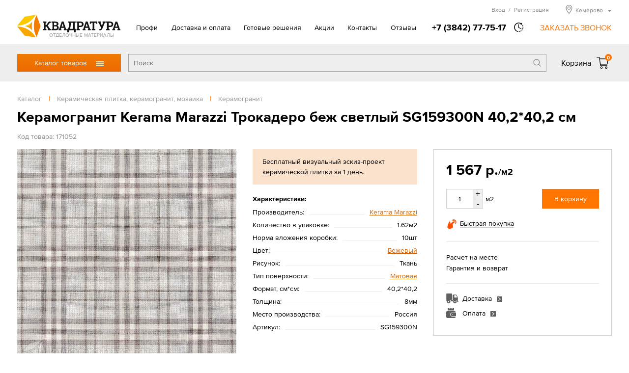

--- FILE ---
content_type: text/html; charset=UTF-8
request_url: https://kemerovo.kwadratura.ru/katalog/plitka/keramogranit/keramogranit-kerama-marazzi-trokadero-bezh1
body_size: 12903
content:
<!DOCTYPE html>
<html>
<head>
<title>Керамогранит Kerama Marazzi Трокадеро беж светлый SG159300N 40,2*40,2 см в Кемерово</title>
<meta http-equiv="content-type" content="text/html; charset=UTF-8">
<meta name="robots" content="index,follow">
<meta name="revisit-after" content="5 days">
<meta name="description" content="Керамогранит Kerama Marazzi Трокадеро беж светлый SG159300N 40,2*40,2 см – купить в Кемерово по цене 1 567 руб в интернет-магазине КВАДРАТУРА.ру">
<base href="https://kemerovo.kwadratura.ru/">
<link rel="stylesheet" href="https://kemerovo.kwadratura.ru/amiro_sys_css.php?styles=common|ami_custom|ami_content|base&_cv=7.8.0.0&less_mode=compress&_sv=0790-19010424" type="text/css">
<script type="text/javascript">
var frontBaseHref = 'https://kemerovo.kwadratura.ru/';
var sessionCookieName='session_';
var AMI_SessionData = {'locale' : 'ru'};
var AMI_transliterationTable = {"\u0410":"A","\u0430":"a","\u0411":"B","\u0431":"b","\u0412":"V","\u0432":"v","\u0413":"G","\u0433":"g","\u0414":"D","\u0434":"d","\u0415":"E","\u0435":"e","\u0401":"E","\u0451":"e","\u0416":"Zh","\u0436":"zh","\u0417":"Z","\u0437":"z","\u0418":"I","\u0438":"i","\u0419":"J","\u0439":"j","\u041a":"K","\u043a":"k","\u041b":"L","\u043b":"l","\u041c":"M","\u043c":"m","\u041d":"N","\u043d":"n","\u041e":"O","\u043e":"o","\u041f":"P","\u043f":"p","\u0420":"R","\u0440":"r","\u0421":"S","\u0441":"s","\u0422":"T","\u0442":"t","\u0423":"U","\u0443":"u","\u0424":"F","\u0444":"f","\u0425":"H","\u0445":"h","\u0426":"C","\u0446":"c","\u0427":"Ch","\u0447":"ch","\u0428":"Sh","\u0448":"sh","\u0429":"Sch","\u0449":"sch","\u042a":"'","\u044a":"'","\u042b":"Y","\u044b":"y","\u042c":"\\","\u044c":"\\","\u042d":"E","\u044d":"e","\u042e":"Ju","\u044e":"ju","\u042f":"Ja","\u044f":"ja"}
var _eshop_tag_prefix = "-"
var _cms_body_type = 'body_itemD';
var kwEshopOrderScript = 'members/order';
var kwEshopCartScript = 'members/cart';
var kwEshopCatalogScript = 'katalog';

var kwCallbackCaptcha = 'recaptcha';
var kwReCaptchaSitekey = '6LcEnqceAAAAAC6P-TacBeU4gEVqi4DqAboX2tz5';
var DATE_CONVERTION = ['Сегодня', 'Вчера', '23.01.26', '22.01.26'],
amiMobileLayId = '0',
active_module = 'eshop_item',
active_module_owner = 'eshop',
active_module_has_categories = true,
active_module_element_id = '71052',
active_module_category_id = '20761',
active_module_link = 'https://kemerovo.kwadratura.ru/katalog/plitka/keramogranit/keramogranit-kerama-marazzi-trokadero-bezh1';
var amiEshopSettings = {
    numberDecimals: "0",
    decimalPoint: ".",
    thousandsSeparator: " ",
    currencyPrefix: "",
    currencyPostfix: "р."
};
var use_background_cart = '1';
var mark_items_in_cart = 0;
</script>
<script type="text/javascript" src="https://kemerovo.kwadratura.ru/_js/jquery.min.js?_cv=7.8.0.0&_sv=0790-19010424"></script>
<meta name="viewport" content="width=device-width, initial-scale=1">
<link rel="icon" href="/favicon.ico" sizes="any">
<link rel="icon" href="/icons/icon.svg" type="image/svg+xml">
<link rel="apple-touch-icon" href="/icons/icon-apple-touch.png">
<link rel="manifest" href="/manifest.webmanifest">
<link rel="stylesheet" href="/_mod_files/_css/_fonts.css?_sv=5.14.0.3" type="text/css">
<!--
These webfonts were purchased at www.ParaType.com
You can purchase them too. Please don't steal them.

Please don't remove this notice. Thanks.
-->
<script type="text/javascript" src="/_js/_code.js?_sv=5.14.0.3"></script>
<script type="text/javascript" src="/_js/custom.js?_sv=5.14.0.3"></script>
<script>(function(w, d, s, h, id) { w.roistatProjectId = id; w.roistatHost = h; var p = d.location.protocol == "https:" ? "https://" : "http://"; var u = /^.*roistat_visit=[^;]+(.*)?$/.test(d.cookie) ? "/dist/module.js" : "/api/site/1.0/"+id+"/init"; var js = d.createElement(s); js.charset="UTF-8"; js.async = 1; js.src = p+h+u; var js2 = d.getElementsByTagName(s)[0]; js2.parentNode.insertBefore(js, js2);})(window, document, 'script', 'cloud.roistat.com', '9fce08e26701fc0723eb6eda27e7a4c5');</script>
<script src="//code.jivo.ru/widget/3DjZxnpyAa" async></script>
<!-- Yandex.Metrika counter --><script type="text/javascript"> (function (d, w, c) { (w[c] = w[c] || []).push(function() { try { w.yaCounter39505450 = new Ya.Metrika({ id:39505450, clickmap:true, trackLinks:true, accurateTrackBounce:true, webvisor:true, ecommerce:"dataLayer" }); } catch(e) { } }); var n = d.getElementsByTagName("script")[0], s = d.createElement("script"), f = function () { n.parentNode.insertBefore(s, n); }; s.type = "text/javascript"; s.async = true; s.src = "https://mc.yandex.ru/metrika/watch.js"; if (w.opera == "[object Opera]") { d.addEventListener("DOMContentLoaded", f, false); } else { f(); } })(document, window, "yandex_metrika_callbacks"); </script><noscript><div><img src="https://mc.yandex.ru/watch/39505450" style="position:absolute; left:-9999px;" alt="" /></div></noscript><!-- /Yandex.Metrika counter -->
<!-- Google Tag Manager --><script>(function(w,d,s,l,i){w[l]=w[l]||[];w[l].push({'gtm.start':new Date().getTime(),event:'gtm.js'});var f=d.getElementsByTagName(s)[0],j=d.createElement(s),dl=l!='dataLayer'?'&l='+l:'';j.async=true;j.src='https://www.googletagmanager.com/gtm.js?id='+i+dl;f.parentNode.insertBefore(j,f);})(window,document,'script','dataLayer','GTM-KNG3X3L');</script><!-- End Google Tag Manager -->
</head>

<body><script type="text/javascript">function odrjktulrseramlz(data){document.write(decodeURIComponent(data))}</script>
    <!-- Google Tag Manager (noscript) --><noscript><iframe src="https://www.googletagmanager.com/ns.html?id=GTM-KNG3X3L"height="0" width="0" style="display:none;visibility:hidden"></iframe></noscript><!-- End Google Tag Manager (noscript) -->
    <!--[if lt IE 10]><p class="browserupgrade">Вы используете <strong>устаревшую</strong> версию браузера. Пожалуйста <a href="https://browsehappy.com/">обновите Ваш браузер</a> чтобы увидеть все возможности, которые предоставляет этот и другие сайты.</p><![endif]-->
    <div id=stat></div>
    <header class="page_header" id="lay_f1"><div class="page_container">
    <div class="header__top">
        <a href="/" class="header__logo">
            <img class="logo__img" src="_img/_logo.png" alt="Квадратура" srcset="_img/_logo.svg">
            <span class="logo__hint">ОТДЕЛОЧНЫЕ МАТЕРИАЛЫ</span>
        </a>
        <div class="mobileMenu__btn"><span class="mobileMenu__btnIcon"></span></div>
        <div class="header__info">
            <nav role="navigation" class="topMenu"><spec_mark name=spec_top_menu_001001109></spec_mark><ul class="topMenu__list"><li class="topMenu__item"><a href="profi" >Профи</a></li><li class="topMenu__item"><a href="delivery" >Доставка и оплата</a></li><li class="topMenu__item"><a href="proekty" >Готовые решения</a></li><li class="topMenu__item"><a href="akcii" >Акции</a></li><li class="topMenu__item"><a href="contacts" >Контакты</a></li><li class="topMenu__item"><a href="otzyvy" >Отзывы</a></li></ul><spec_mark_ name=spec_top_menu_001001109></spec_mark_></nav>
            <div class="headerPhone">
                <a href="tel:+73842777517" class="phone__number"><span class="phone__number">+7 (3842) 77-75-17</span></a>
                                <span class="phone__time">
                    <div class="phone__timeHint">в будние дни - с 9.00 до 18.00,<br>Сб, Вс — выходной</div>
                </span>
                <span class="callback__btn">ЗАКАЗАТЬ ЗВОНОК</span>
            </div>
            
            <div class="header__peak">
                <noindex>
                    <div class="hMember">
                        
                        <span class="hMember__btn" id="popupLoginBtn" data-modlink="members">Вход<span class="hMember__sep">/</span>Регистрация</span>
                                                                        </div>
                    
                    <div class="cityBox"><span class="cityName"><span>Кемерово</span></span><div class="cityPopup"><ul class="cities col1"><li class="city"><a href="//armavir.kwadratura.ru">Армавир</a></li><li class="city"><a href="//barnaul.kwadratura.ru">Барнаул</a></li><li class="city"><a href="//gelendzhik.kwadratura.ru">Геленджик</a></li><li class="city"><span>Кемерово</span></li><li class="city"><a href="//www.kwadratura23.ru">Краснодар</a></li><li class="city"><a href="//krasnoyarsk.kwadratura.ru">Красноярск</a></li><li class="city"><a href="//novokuznetsk.kwadratura.ru">Новокузнецк</a></li><li class="city"><a href="//www.kwadratura.ru">Новосибирск</a></li><li class="city"><a href="//novorossiysk.kwadratura.ru">Новороссийск</a></li><li class="city"><a href="//novocherkassk.kwadratura.ru">Новочеркасск</a></li><li class="city"><a href="//pyatigorsk.kwadratura.ru">Пятигорск</a></li></ul><ul class="cities col2"><li class="city"><a href="//rostov.kwadratura.ru">Ростов-на-Дону</a></li><li class="city"><a href="//sevastopol.kwadratura.ru">Севастополь</a></li><li class="city"><a href="//simferopol.kwadratura.ru">Симферополь</a></li><li class="city"><a href="//sochi.kwadratura.ru">Сочи</a></li><li class="city"><a href="//stavropol.kwadratura.ru">Ставрополь</a></li><li class="city"><a href="//taganrog.kwadratura.ru">Таганрог</a></li><li class="city"><a href="//tomsk.kwadratura.ru">Томск</a></li><li class="city"><a href="//shahty.kwadratura.ru">Шахты</a></li><li class="city"><a href="//yakutsk.kwadratura.ru">Якутск</a></li><li class="city"><a href="//yalta.kwadratura.ru">Ялта</a></li></ul></div></div>
                    
                </noindex>
            </div>  
        </div>
    </div>
</div>
<div class="header__bar">
    <div class="page_container">
        <div class="header__barBox">
            <div class="catMenu_box">
                <div class="catMenu_btn">Каталог товаров<span class="catMenu_btnIcon"></span></div>
                <div class="catMenu"><div class="catMenu_body"><ul class="catMenu_main"><li class="catMenu_section"><a href="katalog/napolnye-pokrytija" class="catMenu_sectLink">Напольные покрытия</a><div class="catMenu_sectBox"><div class="catMenu_sectBack">< Назад</div><ul class="catMenu_category"><li class="catMenu_catTitle"><a href="katalog/napolnye-pokrytija/linolium" class="catMenu_catLink">Линолеум</a></li><li class="catMenu_subCategory"><a href="katalog/napolnye-pokrytija/linolium/bytovoj" class="catMenu_subCatLink">Бытовой линолеум</a></li><li class="catMenu_subCategory"><a href="katalog/napolnye-pokrytija/linolium/polukommercheskij" class="catMenu_subCatLink">Полукоммерческий линолеум</a></li><li class="catMenu_subCategory"><a href="katalog/napolnye-pokrytija/linolium/kommercheskij" class="catMenu_subCatLink">Коммерческий линолеум</a></li><li class="catMenu_subCategory"><a href="katalog/napolnye-pokrytija/linolium/sportivnyj" class="catMenu_subCatLink">Спортивный линолеум</a></li><li class="catMenu_subCategory"><a href="katalog/napolnye-pokrytija/linolium/pod-derevo" class="catMenu_subCatLink">Линолеум под дерево</a></li><li class="catMenu_allCats"><a href="katalog/napolnye-pokrytija/linolium" class="catMenu_allCatsLink">Все категории</a></li></ul>
<ul class="catMenu_category"><li class="catMenu_catTitle"><a href="katalog/napolnye-pokrytija/laminat" class="catMenu_catLink">Ламинат</a></li><li class="catMenu_subCategory"><a href="katalog/napolnye-pokrytija/laminat/egger" class="catMenu_subCatLink">Ламинат Egger</a></li><li class="catMenu_subCategory"><a href="katalog/napolnye-pokrytija/laminat/tarkett" class="catMenu_subCatLink">Ламинат Tarkett</a></li><li class="catMenu_subCategory"><a href="katalog/napolnye-pokrytija/laminat/kastamonu" class="catMenu_subCatLink">Ламинат Kastamonu</a></li><li class="catMenu_subCategory"><a href="katalog/napolnye-pokrytija/laminat/svetlyj" class="catMenu_subCatLink">Светлый ламинат</a></li><li class="catMenu_subCategory"><a href="katalog/napolnye-pokrytija/laminat/temnyj" class="catMenu_subCatLink">Темный ламинат</a></li><li class="catMenu_allCats"><a href="katalog/napolnye-pokrytija/laminat" class="catMenu_allCatsLink">Все категории</a></li></ul>
<ul class="catMenu_category"><li class="catMenu_catTitle"><a href="katalog/napolnye-pokrytija/plitka-pvh" class="catMenu_catLink">Плитка и планка ПВХ</a></li><li class="catMenu_subCategory"><a href="katalog/napolnye-pokrytija/plitka-pvh/zamkovaja" class="catMenu_subCatLink">Замковая плитка ПВХ</a></li><li class="catMenu_subCategory"><a href="katalog/napolnye-pokrytija/plitka-pvh/kleevaja" class="catMenu_subCatLink">Клеевая плитка ПВХ</a></li><li class="catMenu_subCategory"><a href="katalog/napolnye-pokrytija/plitka-pvh/tarkett" class="catMenu_subCatLink">Плитка ПВХ Tarkett</a></li><li class="catMenu_subCategory"><a href="katalog/napolnye-pokrytija/plitka-pvh/cronafloor" class="catMenu_subCatLink">Плитка ПВХ CronaFloor</a></li><li class="catMenu_subCategory"><a href="katalog/napolnye-pokrytija/plitka-pvh/vinilovaja" class="catMenu_subCatLink">Виниловая плитка ПВХ</a></li><li class="catMenu_allCats"><a href="katalog/napolnye-pokrytija/plitka-pvh" class="catMenu_allCatsLink">Все категории</a></li></ul>
<ul class="catMenu_category"><li class="catMenu_catTitle"><a href="katalog/napolnye-pokrytija/kovrolin" class="catMenu_catLink">Ковровые покрытия</a></li><li class="catMenu_subCategory"><a href="katalog/napolnye-pokrytija/kovrolin/kommercheskij" class="catMenu_subCatLink">Коммерческий</a></li><li class="catMenu_subCategory"><a href="katalog/napolnye-pokrytija/kovrolin/bytovoj" class="catMenu_subCatLink">Бытовой ковролин</a></li><li class="catMenu_subCategory"><a href="katalog/napolnye-pokrytija/kovrolin/kovry-bresta" class="catMenu_subCatLink">Ковры Бреста</a></li><li class="catMenu_subCategory"><a href="katalog/napolnye-pokrytija/kovrolin/sintelon" class="catMenu_subCatLink">Ковролин Синтелон</a></li><li class="catMenu_subCategory"><a href="katalog/napolnye-pokrytija/kovrolin/svetlyi" class="catMenu_subCatLink">Светлый ковролин</a></li><li class="catMenu_allCats"><a href="katalog/napolnye-pokrytija/kovrolin" class="catMenu_allCatsLink">Все категории</a></li></ul>
<ul class="catMenu_category"><li class="catMenu_catTitle"><a href="katalog/napolnye-pokrytija/drugie" class="catMenu_catLink">Другие напольные покрытия</a></li><li class="catMenu_subCategory"><a href="katalog/napolnye-pokrytija/drugie/rezinovye-kovriki" class="catMenu_subCatLink">Резиновые коврики</a></li><li class="catMenu_subCategory"><a href="katalog/napolnye-pokrytija/drugie/flokirovannye-kovriki" class="catMenu_subCatLink">Флокированные коврики</a></li><li class="catMenu_subCategory"><a href="katalog/napolnye-pokrytija/drugie/vlagovpityvajuschie-kovriki" class="catMenu_subCatLink">Влаговпитывающие коврики</a></li><li class="catMenu_subCategory"><a href="katalog/napolnye-pokrytija/drugie/schetinistye-pokrytija" class="catMenu_subCatLink">Щетинистые покрытия</a></li></ul>
<ul class="catMenu_category"><li class="catMenu_catTitle"><a href="katalog/napolnye-pokrytija/soputstvujuschie-tovary" class="catMenu_catLink">Сопутствующие товары</a></li><li class="catMenu_subCategory"><a href="katalog/napolnye-pokrytija/soputstvujuschie-tovary/plintus" class="catMenu_subCatLink">Напольный плинтус</a></li><li class="catMenu_subCategory"><a href="katalog/napolnye-pokrytija/soputstvujuschie-tovary/podlozhka" class="catMenu_subCatLink">Подложка под полы</a></li><li class="catMenu_subCategory"><a href="katalog/napolnye-pokrytija/soputstvujuschie-tovary/klej-dlja-napolnyh" class="catMenu_subCatLink">Клей для напольных покрытий</a></li><li class="catMenu_subCategory"><a href="katalog/napolnye-pokrytija/soputstvujuschie-tovary/plintus/komplektujuschie/plintusa/klej" class="catMenu_subCatLink">Клей для линолеума</a></li><li class="catMenu_subCategory"><a href="katalog/napolnye-pokrytija/soputstvujuschie-tovary/mednaja-lenta-svarochnyj" class="catMenu_subCatLink">Сварочный шнур, шпатель</a></li></ul>
<ul class="catMenu_category"><li class="catMenu_catTitle"><a href="katalog/napolnye-pokrytija/teplyj-pol" class="catMenu_catLink">Теплый пол</a></li><li class="catMenu_subCategory"><a href="katalog/napolnye-pokrytija/teplyj-pol/termoreguljatory" class="catMenu_subCatLink">Терморегуляторы для теплых полов</a></li><li class="catMenu_subCategory"><a href="katalog/napolnye-pokrytija/teplyj-pol/elektricheskij-teplyj" class="catMenu_subCatLink">Электрический теплый пол</a></li><li class="catMenu_subCategory"><a href="katalog/napolnye-pokrytija/teplyj-pol/infrakrasnaja-plenka" class="catMenu_subCatLink">Инфракрасная пленка</a></li><li class="catMenu_subCategory"><a href="katalog/napolnye-pokrytija/teplyj-pol/kabelynyj-teplyj" class="catMenu_subCatLink">Кабелыный теплый пол</a></li><li class="catMenu_subCategory"><a href="katalog/napolnye-pokrytija/teplyj-pol/nagrevatelnyj-mat" class="catMenu_subCatLink">Нагревательный мат</a></li></ul>
<ul class="catMenu_category"><li class="catMenu_catTitle"><a href="katalog/napolnye-pokrytija/pokrytija-iz-rezinovoj" class="catMenu_catLink">Покрытия из резиновой крошки</a></li><li class="catMenu_subCategory"><a href="katalog/napolnye-pokrytija/pokrytija-iz-rezinovoj/rulonnoe-pokrytie" class="catMenu_subCatLink">Рулонное покрытие</a></li><li class="catMenu_subCategory"><a href="katalog/napolnye-pokrytija/pokrytija-iz-rezinovoj/nabor-pod" class="catMenu_subCatLink">Набор под укладку СаМастер</a></li><li class="catMenu_subCategory"><a href="katalog/napolnye-pokrytija/pokrytija-iz-rezinovoj/iskusstvennaja-trava" class="catMenu_subCatLink">Искусственная трава в рулонах</a></li></ul>
</div></li>
<li class="catMenu_section"><a href="katalog/dveri" class="catMenu_sectLink">Двери</a><div class="catMenu_sectBox"><div class="catMenu_sectBack">< Назад</div><ul class="catMenu_category"><li class="catMenu_catTitle"><a href="katalog/dveri/mezhkomnatnye" class="catMenu_catLink">Межкомнатные двери</a></li><li class="catMenu_subCategory"><a href="katalog/dveri/mezhkomnatnye/classic" class="catMenu_subCatLink">Классические межкомнатные двери</a></li><li class="catMenu_subCategory"><a href="katalog/dveri/mezhkomnatnye/modern" class="catMenu_subCatLink">Современные межкомнатные двери</a></li><li class="catMenu_subCategory"><a href="katalog/dveri/mezhkomnatnye/bjudzhetnye" class="catMenu_subCatLink">Бюджетные межкомнатные двери</a></li><li class="catMenu_subCategory"><a href="katalog/dveri/mezhkomnatnye/ofisnye" class="catMenu_subCatLink">Офисные межкомнатные двери</a></li><li class="catMenu_subCategory"><a href="katalog/dveri/mezhkomnatnye/sibir-profil" class="catMenu_subCatLink">Межкомнатные двери ALBERO</a></li><li class="catMenu_allCats"><a href="katalog/dveri/mezhkomnatnye" class="catMenu_allCatsLink">Все категории</a></li></ul>
<ul class="catMenu_category"><li class="catMenu_catTitle"><a href="katalog/dveri/stalnye" class="catMenu_catLink">Входные двери</a></li><li class="catMenu_subCategory"><a href="katalog/dveri/stalnye/s-termorazryvom" class="catMenu_subCatLink">Входные двери с терморазрывом</a></li><li class="catMenu_subCategory"><a href="katalog/dveri/stalnye/s-zerkalom" class="catMenu_subCatLink">Входные двери с зеркалом</a></li><li class="catMenu_subCategory"><a href="katalog/dveri/stalnye/mdf-mdf" class="catMenu_subCatLink">Покрытие входной двери МДФ - МДФ</a></li><li class="catMenu_subCategory"><a href="katalog/dveri/stalnye/ferroni" class="catMenu_subCatLink">Входные двери Феррони</a></li><li class="catMenu_subCategory"><a href="katalog/dveri/stalnye/almaz" class="catMenu_subCatLink">Входные двери Алмаз</a></li><li class="catMenu_allCats"><a href="katalog/dveri/stalnye" class="catMenu_allCatsLink">Все категории</a></li></ul>
<ul class="catMenu_category"><li class="catMenu_catTitle"><a href="katalog/dveri/sistemy-otkryvanija" class="catMenu_catLink">Системы открывания межкомнатных дверей</a></li><li class="catMenu_subCategory"><a href="katalog/dveri/sistemy-otkryvanija/skrytyj-montazh" class="catMenu_subCatLink">Двери скрытого монтажа (Invisible)</a></li><li class="catMenu_subCategory"><a href="katalog/dveri/sistemy-otkryvanija/povorotnye-rotornye" class="catMenu_subCatLink">Роторные (поворотные) системы открывания</a></li><li class="catMenu_subCategory"><a href="katalog/dveri/sistemy-otkryvanija/knizhky" class="catMenu_subCatLink">Система открывания книжка</a></li><li class="catMenu_subCategory"><a href="katalog/dveri/sistemy-otkryvanija/skrytye-dveri" class="catMenu_subCatLink">Двери скрытого монтажа (Invisible) Фрегат (ALBERO)</a></li><li class="catMenu_subCategory"><a href="katalog/dveri/sistemy-otkryvanija/dveri-skrytogo" class="catMenu_subCatLink">Двери скрытого монтажа (Invisible) Velldoris (Веллдорис)</a></li></ul>
<ul class="catMenu_category"><li class="catMenu_catTitle"><a href="katalog/dveri/furnitura" class="catMenu_catLink">Фурнитура для дверей</a></li><li class="catMenu_subCategory"><a href="katalog/dveri/furnitura/akcii" class="catMenu_subCatLink">Акции фурнитуры для дверей</a></li><li class="catMenu_subCategory"><a href="katalog/dveri/furnitura/morelli" class="catMenu_subCatLink">Фурнитура Morelli</a></li><li class="catMenu_subCategory"><a href="katalog/dveri/furnitura/ruchki" class="catMenu_subCatLink">Ручки для дверей</a></li><li class="catMenu_subCategory"><a href="katalog/dveri/furnitura/petli" class="catMenu_subCatLink">Петли для дверей</a></li><li class="catMenu_subCategory"><a href="katalog/dveri/furnitura/furnitura-rucetti" class="catMenu_subCatLink">Фурнитура RUCETTI</a></li><li class="catMenu_allCats"><a href="katalog/dveri/furnitura" class="catMenu_allCatsLink">Все категории</a></li></ul>
<ul class="catMenu_category"><li class="catMenu_catTitle"><a href="katalog/dveri/dvercy-dlja-koshek" class="catMenu_catLink">Дверцы для кошек</a></li></ul>
</div></li>
<li class="catMenu_section"><a href="katalog/plitka" class="catMenu_sectLink">Керамическая плитка, керамогранит, мозаика</a><div class="catMenu_sectBox"><div class="catMenu_sectBack">< Назад</div><ul class="catMenu_category"><li class="catMenu_catTitle"><a href="katalog/plitka/keramicheskaja" class="catMenu_catLink">Керамическая плитка</a></li><li class="catMenu_subCategory"><a href="katalog/plitka/keramicheskaja/plitka-azori" class="catMenu_subCatLink">Керамическая плитка AZORI</a></li><li class="catMenu_subCategory"><a href="katalog/plitka/keramicheskaja/plitka-alma-ceramica" class="catMenu_subCatLink">Керамическая плитка Alma Ceramica</a></li><li class="catMenu_subCategory"><a href="katalog/plitka/keramicheskaja/plitka-kerama-marazzi" class="catMenu_subCatLink">Керамическая плитка Kerama Marazzi</a></li><li class="catMenu_subCategory"><a href="katalog/plitka/keramicheskaja/plitka-global-tile" class="catMenu_subCatLink">Керамическая плитка Global Tile</a></li><li class="catMenu_subCategory"><a href="katalog/plitka/keramicheskaja/plitka-dlya-vannoy" class="catMenu_subCatLink">Керамическая плитка для ванной</a></li><li class="catMenu_allCats"><a href="katalog/plitka/keramicheskaja" class="catMenu_allCatsLink">Все категории</a></li></ul>
<ul class="catMenu_category"><li class="catMenu_catTitle"><a href="katalog/plitka/keramogranit" class="catMenu_catLink">Керамогранит</a></li><li class="catMenu_subCategory"><a href="katalog/plitka/keramogranit/lasselsberger" class="catMenu_subCatLink">Керамогранит Lasselsberger</a></li><li class="catMenu_subCategory"><a href="katalog/plitka/keramogranit/zerde-tile" class="catMenu_subCatLink">Керамогранит ZERDE TILE</a></li><li class="catMenu_subCategory"><a href="katalog/plitka/keramogranit/global-tile" class="catMenu_subCatLink">Керамогранит Global Tile</a></li><li class="catMenu_subCategory"><a href="katalog/plitka/keramogranit/primovera" class="catMenu_subCatLink">Керамогранит Primovera</a></li><li class="catMenu_subCategory"><a href="katalog/plitka/keramogranit/estima" class="catMenu_subCatLink">Керамогранит Estima</a></li><li class="catMenu_allCats"><a href="katalog/plitka/keramogranit" class="catMenu_allCatsLink">Все категории</a></li></ul>
<ul class="catMenu_category"><li class="catMenu_catTitle"><a href="katalog/plitka/mozaika" class="catMenu_catLink">Мозаика</a></li><li class="catMenu_subCategory"><a href="katalog/plitka/mozaika/bonaparte" class="catMenu_subCatLink">Bonaparte</a></li><li class="catMenu_subCategory"><a href="katalog/plitka/mozaika/nsmosaic" class="catMenu_subCatLink">NSmosaic</a></li><li class="catMenu_subCategory"><a href="katalog/plitka/mozaika/steklo" class="catMenu_subCatLink">Стекло</a></li><li class="catMenu_subCategory"><a href="katalog/plitka/mozaika/kamen" class="catMenu_subCatLink">Камень</a></li><li class="catMenu_subCategory"><a href="katalog/plitka/mozaika/metall" class="catMenu_subCatLink">Металл</a></li><li class="catMenu_allCats"><a href="katalog/plitka/mozaika" class="catMenu_allCatsLink">Все категории</a></li></ul>
<ul class="catMenu_category"><li class="catMenu_catTitle"><a href="katalog/plitka/smesi" class="catMenu_catLink">Сухие смеси для керамической плитки</a></li><li class="catMenu_subCategory"><a href="katalog/plitka/smesi/zatirka" class="catMenu_subCatLink">Затирки для керамический плитки</a></li><li class="catMenu_subCategory"><a href="katalog/plitka/smesi/klej" class="catMenu_subCatLink">Клеи для керамической плитки</a></li><li class="catMenu_subCategory"><a href="katalog/plitka/smesi/vyravniteli" class="catMenu_subCatLink">Выравниватели для пола</a></li></ul>
</div></li>
<li class="catMenu_section"><a href="katalog/santehnika" class="catMenu_sectLink">Сантехника</a><div class="catMenu_sectBox"><div class="catMenu_sectBack">< Назад</div><ul class="catMenu_category"><li class="catMenu_catTitle"><a href="katalog/santehnika/vanny" class="catMenu_catLink">Ванны</a></li><li class="catMenu_subCategory"><a href="katalog/santehnika/vanny/akrilovye" class="catMenu_subCatLink">Акриловые ванны</a></li><li class="catMenu_subCategory"><a href="katalog/santehnika/vanny/chugunnye" class="catMenu_subCatLink">Чугунные ванны</a></li><li class="catMenu_subCategory"><a href="katalog/santehnika/vanny/stalnye-25875" class="catMenu_subCatLink">Стальные ванны</a></li><li class="catMenu_subCategory"><a href="katalog/santehnika/vanny/kamennye-25877" class="catMenu_subCatLink">Каменные ванны</a></li><li class="catMenu_subCategory"><a href="katalog/santehnika/vanny/gidromassazhnye-25876" class="catMenu_subCatLink">Гидромассажные ванны</a></li><li class="catMenu_allCats"><a href="katalog/santehnika/vanny" class="catMenu_allCatsLink">Все категории</a></li></ul>
<ul class="catMenu_category"><li class="catMenu_catTitle"><a href="katalog/santehnika/dushevye" class="catMenu_catLink">Душевые кабины, ограждения</a></li><li class="catMenu_subCategory"><a href="katalog/santehnika/dushevye/kabiny" class="catMenu_subCatLink">Душевые кабины</a></li><li class="catMenu_subCategory"><a href="katalog/santehnika/dushevye/ograzhdenija" class="catMenu_subCatLink">Душевые ограждения</a></li><li class="catMenu_subCategory"><a href="katalog/santehnika/dushevye/dverki" class="catMenu_subCatLink">Душевые двери</a></li><li class="catMenu_subCategory"><a href="katalog/santehnika/dushevye/boksy" class="catMenu_subCatLink">Душевые боксы</a></li><li class="catMenu_subCategory"><a href="katalog/santehnika/dushevye/peregorodki" class="catMenu_subCatLink">Душевые перегородки</a></li><li class="catMenu_allCats"><a href="katalog/santehnika/dushevye" class="catMenu_allCatsLink">Все категории</a></li></ul>
<ul class="catMenu_category"><li class="catMenu_catTitle"><a href="katalog/santehnika/mebel-dlja-vannoj" class="catMenu_catLink">Мебель для ванной</a></li><li class="catMenu_subCategory"><a href="katalog/santehnika/mebel-dlja-vannoj/komplekty-mebeli" class="catMenu_subCatLink">Комплекты мебели</a></li><li class="catMenu_subCategory"><a href="katalog/santehnika/mebel-dlja-vannoj/elementy" class="catMenu_subCatLink">Элементы мебели</a></li><li class="catMenu_subCategory"><a href="katalog/santehnika/mebel-dlja-vannoj/tumby" class="catMenu_subCatLink">Тумбы</a></li><li class="catMenu_subCategory"><a href="katalog/santehnika/mebel-dlja-vannoj/penaly" class="catMenu_subCatLink">Пеналы, комоды</a></li><li class="catMenu_subCategory"><a href="katalog/santehnika/mebel-dlja-vannoj/shkafy-navesnye" class="catMenu_subCatLink">Шкафы</a></li><li class="catMenu_allCats"><a href="katalog/santehnika/mebel-dlja-vannoj" class="catMenu_allCatsLink">Все категории</a></li></ul>
<ul class="catMenu_category"><li class="catMenu_catTitle"><a href="katalog/santehnika/smesiteli" class="catMenu_catLink">Смесители</a></li><li class="catMenu_subCategory"><a href="katalog/santehnika/smesiteli/dlja-racovin" class="catMenu_subCatLink">Смесители для умывальников</a></li><li class="catMenu_subCategory"><a href="katalog/santehnika/smesiteli/dlja-kuhni" class="catMenu_subCatLink">Смесители для кухни</a></li><li class="catMenu_subCategory"><a href="katalog/santehnika/smesiteli/dlja-vann" class="catMenu_subCatLink">Смесители для ванн</a></li><li class="catMenu_subCategory"><a href="katalog/santehnika/smesiteli/dlja-dusha" class="catMenu_subCatLink">Смесители для душа</a></li><li class="catMenu_subCategory"><a href="katalog/santehnika/smesiteli/dlja-bide" class="catMenu_subCatLink">Гигиенические души</a></li><li class="catMenu_allCats"><a href="katalog/santehnika/smesiteli" class="catMenu_allCatsLink">Все категории</a></li></ul>
<ul class="catMenu_category"><li class="catMenu_catTitle"><a href="katalog/santehnika/unitazy" class="catMenu_catLink">Унитазы</a></li><li class="catMenu_subCategory"><a href="katalog/santehnika/unitazy/napolnye" class="catMenu_subCatLink">Напольные унитазы</a></li><li class="catMenu_subCategory"><a href="katalog/santehnika/unitazy/podvesnye" class="catMenu_subCatLink">Подвесные унитазы</a></li><li class="catMenu_subCategory"><a href="katalog/santehnika/drugaja/sistema-installjacii" class="catMenu_subCatLink">Системы инсталляции</a></li><li class="catMenu_subCategory"><a href="katalog/santehnika/unitazy/kompakt" class="catMenu_subCatLink">Унитаз-компакт</a></li><li class="catMenu_subCategory"><a href="katalog/santehnika/drugaja/bide" class="catMenu_subCatLink">Биде</a></li><li class="catMenu_allCats"><a href="katalog/santehnika/unitazy" class="catMenu_allCatsLink">Все категории</a></li></ul>
<ul class="catMenu_category"><li class="catMenu_catTitle"><a href="katalog/santehnika/rakoviny" class="catMenu_catLink">Раковины</a></li><li class="catMenu_subCategory"><a href="katalog/santehnika/rakoviny/dlja-vannoy" class="catMenu_subCatLink">Раковины для ванной</a></li><li class="catMenu_subCategory"><a href="katalog/santehnika/rakoviny/mojki-dlja-kuhni" class="catMenu_subCatLink">Мойки для кухни</a></li><li class="catMenu_subCategory"><a href="katalog/santehnika/rakoviny/nakladnaja" class="catMenu_subCatLink">Накладные раковины</a></li><li class="catMenu_subCategory"><a href="katalog/santehnika/rakoviny/podvesnye" class="catMenu_subCatLink">Подвесные раковины</a></li><li class="catMenu_subCategory"><a href="katalog/santehnika/rakoviny/napolnye" class="catMenu_subCatLink">Напольные раковины</a></li><li class="catMenu_allCats"><a href="katalog/santehnika/rakoviny" class="catMenu_allCatsLink">Все категории</a></li></ul>
<ul class="catMenu_category"><li class="catMenu_catTitle"><a href="katalog/santehnika/otoplenie-25894" class="catMenu_catLink">Отопление</a></li><li class="catMenu_subCategory"><a href="katalog/santehnika/otoplenie-25894/radiatory" class="catMenu_subCatLink">Радиаторы</a></li><li class="catMenu_subCategory"><a href="katalog/santehnika/otoplenie-25894/aljuminievye-radiatory" class="catMenu_subCatLink">Алюминиевые радиаторы</a></li><li class="catMenu_subCategory"><a href="katalog/santehnika/otoplenie-25894/stalnye-radiatory" class="catMenu_subCatLink">Стальные радиаторы</a></li><li class="catMenu_subCategory"><a href="katalog/santehnika/otoplenie-25894/polotencesushitel" class="catMenu_subCatLink">Полотенцесушители</a></li><li class="catMenu_subCategory"><a href="katalog/santehnika/otoplenie-25894/warmmet" class="catMenu_subCatLink">Warmmet</a></li></ul>
<ul class="catMenu_category"><li class="catMenu_catTitle"><a href="katalog/santehnika/accessories" class="catMenu_catLink">Аксессуары для ванной комнаты</a></li><li class="catMenu_subCategory"><a href="katalog/santehnika/accessories/stakan-dlja-zubnih" class="catMenu_subCatLink">Стакан для зубных щеток</a></li><li class="catMenu_subCategory"><a href="katalog/santehnika/accessories/polotencederzhatel" class="catMenu_subCatLink">Полотенцедержатель</a></li><li class="catMenu_subCategory"><a href="katalog/santehnika/accessories/bumagoderzhatel" class="catMenu_subCatLink">Бумагодержатель</a></li><li class="catMenu_subCategory"><a href="katalog/santehnika/accessories/mylnica" class="catMenu_subCatLink">Мыльница</a></li><li class="catMenu_subCategory"><a href="katalog/santehnika/accessories/ershik" class="catMenu_subCatLink">Ёршик</a></li><li class="catMenu_allCats"><a href="katalog/santehnika/accessories" class="catMenu_allCatsLink">Все категории</a></li></ul>
</div></li>
<li class="catMenu_section"><a href="katalog/nastennye" class="catMenu_sectLink">Отделочные, настенные и потолочные материалы</a><div class="catMenu_sectBox"><div class="catMenu_sectBack">< Назад</div><ul class="catMenu_category"><li class="catMenu_catTitle"><a href="katalog/nastennye/paneli" class="catMenu_catLink">Панели</a></li><li class="catMenu_subCategory"><a href="katalog/nastennye/paneli/pvh" class="catMenu_subCatLink">Стеновые ПВХ</a></li><li class="catMenu_subCategory"><a href="katalog/nastennye/paneli/potolochnye" class="catMenu_subCatLink">Потолочные ПВХ</a></li><li class="catMenu_subCategory"><a href="katalog/nastennye/paneli/bambukovye" class="catMenu_subCatLink">Бамбуковые</a></li><li class="catMenu_subCategory"><a href="katalog/nastennye/paneli/dekorativnye" class="catMenu_subCatLink">Декоративные</a></li></ul>
<ul class="catMenu_category"><li class="catMenu_catTitle"><a href="katalog/nastennye/oboi" class="catMenu_catLink">Обои под покраску</a></li><li class="catMenu_subCategory"><a href="katalog/nastennye/oboi/klei" class="catMenu_subCatLink">Клеи для обоев</a></li><li class="catMenu_subCategory"><a href="katalog/nastennye/oboi/vystavka" class="catMenu_subCatLink">В выставочном зале</a></li><li class="catMenu_subCategory"><a href="katalog/nastennye/oboi/steklotkanevye-oboi" class="catMenu_subCatLink">Стеклотканевые обои</a></li></ul>
<ul class="catMenu_category"><li class="catMenu_catTitle"><a href="katalog/nastennye/oboi-oboi" class="catMenu_catLink">Обои</a></li></ul>
</div></li>
<li class="catMenu_section"><a href="katalog/mebel" class="catMenu_sectLink">Корпусная мебель</a><div class="catMenu_sectBox"><div class="catMenu_sectBack">< Назад</div><ul class="catMenu_category"><li class="catMenu_catTitle"><a href="katalog/mebel/dlja-kuhni" class="catMenu_catLink">Мебель для кухни</a></li><li class="catMenu_subCategory"><a href="katalog/mebel/stoly" class="catMenu_subCatLink">Столы обеденные</a></li><li class="catMenu_subCategory"><a href="katalog/mebel/stulja" class="catMenu_subCatLink">Стулья</a></li><li class="catMenu_subCategory"><a href="katalog/mebel/divany" class="catMenu_subCatLink">Кухонные диваны</a></li><li class="catMenu_subCategory"><a href="katalog/mebel/komplekty-kuhonnogo-ugolka" class="catMenu_subCatLink">Кухонные уголки</a></li></ul>
<ul class="catMenu_category"><li class="catMenu_catTitle"><a href="katalog/mebel/gostinnye" class="catMenu_catLink">Мебель для гостиной</a></li><li class="catMenu_subCategory"><a href="katalog/mebel/gostinnye/puf" class="catMenu_subCatLink">Пуфы и банкетки</a></li></ul>
<ul class="catMenu_category"><li class="catMenu_catTitle"><a href="katalog/mebel/dlja-detskih" class="catMenu_catLink">Мебель для детских</a></li></ul>
<ul class="catMenu_category"><li class="catMenu_catTitle"><a href="katalog/mebel/komody" class="catMenu_catLink">Комоды</a></li></ul>
<ul class="catMenu_category"><li class="catMenu_catTitle"><a href="katalog/mebel/beskarkasnaja" class="catMenu_catLink">Бескаркасная мебель</a></li></ul>
</div></li>
<li class="catMenu_section"><a href="katalog/ucenennye-tovary" class="catMenu_sectLink">Уцененные товары</a><div class="catMenu_sectBox"><div class="catMenu_sectBack">< Назад</div></div></li>
</ul>
<div class="catMenu_catsBox"></div></div></div>
            </div>
            <div class="headerSearch">
                <span class="headerSearch__mobileBtn"></span>
                <div class="headerSearch__body">
                    <form id="smallSearchForm" class="headerSearch__form" action="katalog" method="get" name="fltform_header_search" onsubmit="return headSmallSearch(this);">
                        <input type="text" placeholder="Поиск" class="headerSearch__field" name="search_text" autocomplete="off" value="">
                        <button type="submit" class="headerSearch__btn" onclick="AMI.Form.Filter.setSearchMode();"></button>
                        <input type="hidden" name="submit_url" value="https://kemerovo.kwadratura.ru/katalog">
                    </form>
                </div>
            </div>
                        <a class="cartSmall" href="/members/cart">
                <span class="cartSmall_title">Корзина</span>
                <span class="cartSmall_icon"><span class="cartSmall_count" id="eshop_cart_count">0</span></span>
            </a>
            <script type="text/javascript">amiCart.updateBlock('eshop_cart_count', 'eshop_cart_total');</script>
        </div>
    </div>
</div>
</header>
    <div class="page_container page_wide">
    	<div class="page_title" id="lay_f3"><div class="breadcrumbs">
    
<span itemscope itemtype="http://data-vocabulary.org/Breadcrumb">
    <a class="breadcrumbs__link" href="katalog" rel="nofollow" itemprop="url"><span itemprop="title">Каталог</span></a>
</span>
<span class="breadcrumbs__splitter">|</span>
<span itemscope itemtype="http://data-vocabulary.org/Breadcrumb">
    <a class="breadcrumbs__link" href="katalog/plitka" itemprop="url"><span itemprop="title">Керамическая плитка, керамогранит, мозаика</span></a>
</span>
<span class="breadcrumbs__splitter">|</span>
<span itemscope itemtype="http://data-vocabulary.org/Breadcrumb">
    <a class="breadcrumbs__link" href="katalog/plitka/keramogranit" itemprop="url"><span itemprop="title">Керамогранит</span></a>
</span>
</div>
<h1 class="pageName">Керамогранит Kerama Marazzi Трокадеро беж светлый SG159300N 40,2*40,2 см</h1></div>
        <div class="page_body">
            <div class="page_content" id="lay_body">
                <spec_mark name=status_messages></spec_mark>
<spec_mark_ name=status_messages></spec_mark_>
                <spec_mark name=spec_module_body></spec_mark>









	<!--{title=Каталог Товаров}-->
	
	
    



<div id="productDetails" class="product" itemscope itemtype="http://schema.org/Product">
        
	

<meta itemprop="name" content="Керамогранит Kerama Marazzi Трокадеро беж светлый SG159300N 40,2*40,2 см">
<div class="product__sku">Код товара: 171052</div>
<div class="product__main">
    <div class="product__visual">
        <div class="product__imgsBox">
            <div class="product__imgBox"><img itemprop="image" src="https://kemerovo.kwadratura.ru/_mod_files/ce_images/eshop/generated/ef55a70fc8b205630e472b1afa5e1fbf_1ce2f1de50d32b32316e630f4a6c74b4_540x540_pc.jpg" class="product__img " alt="Керамогранит Kerama Marazzi Трокадеро беж светлый SG159300N 40,2*40,2 см"  data-mfp-src="https://kemerovo.kwadratura.ru/_mod_files/ce_images/Kerama_Marazzi_Trokadero/ef55a70fc8b205630e472b1afa5e1fbf.jpg" /></div>
        	
        </div>
        
        <div class="product__imgsNav">
            <div class="product__imgBox"><img src="https://kemerovo.kwadratura.ru/_mod_files/ce_images/eshop/generated/ef55a70fc8b205630e472b1afa5e1fbf_1ce2f1de50d32b32316e630f4a6c74b4_255x255_sm.jpg" class="product__imgNav"/></div>
            
        </div>
    </div>
    
    <div class="product__info">
        
                        <div class="product__specAnnounce">Бесплатный визуальный эскиз-проект керамической плитки за 1 день.</div>                
        
        <h4>Характеристики:</h4>
        <dl class="specifications" itemprop="description">
            
                     <div class="specification">
        <dt class="specification_name"><span class="specification_nameInner">Производитель:</span></dt>
        <dd class="specification_value">
            
            <a class="specification_valueInner" href="katalog/plitka/keramogranit/kerama-marazzi"><span itemprop="brand">Kerama Marazzi</span></a>
        	        </dd>
    </div>

            <div class="specification">
        <dt class="specification_name"><span class="specification_nameInner">Количество в упаковке:</span></dt>
        <dd class="specification_value">
            
            <span class="specification_valueInner">1.62м2</span>
                    </dd>
    </div>

            <div class="specification">
        <dt class="specification_name"><span class="specification_nameInner">Норма вложения коробки:</span></dt>
        <dd class="specification_value">
            
            <span class="specification_valueInner">10шт</span>
                    </dd>
    </div>

            <div class="specification">
        <dt class="specification_name"><span class="specification_nameInner">Цвет:</span></dt>
        <dd class="specification_value">
            
            <a class="specification_valueInner" href="katalog/plitka/keramogranit/bezhevyj">Бежевый</a>
        	        </dd>
    </div>

            <div class="specification">
        <dt class="specification_name"><span class="specification_nameInner">Рисунок:</span></dt>
        <dd class="specification_value">
            
            <span class="specification_valueInner">Ткань</span>
                    </dd>
    </div>

            <div class="specification">
        <dt class="specification_name"><span class="specification_nameInner">Тип поверхности:</span></dt>
        <dd class="specification_value">
            
            <a class="specification_valueInner" href="katalog/plitka/keramogranit/matovyj">Матовая</a>
        	        </dd>
    </div>

            <div class="specification">
        <dt class="specification_name"><span class="specification_nameInner">Формат, см*см:</span></dt>
        <dd class="specification_value">
            
            <span class="specification_valueInner">40,2*40,2</span>
                    </dd>
    </div>

            <div class="specification">
        <dt class="specification_name"><span class="specification_nameInner">Толщина:</span></dt>
        <dd class="specification_value">
            
            <span class="specification_valueInner">8мм</span>
                    </dd>
    </div>

            <div class="specification">
        <dt class="specification_name"><span class="specification_nameInner">Место производства:</span></dt>
        <dd class="specification_value">
            
            <span class="specification_valueInner">Россия</span>
                    </dd>
    </div>

            <div class="specification">
        <dt class="specification_name"><span class="specification_nameInner">Артикул:</span></dt>
        <dd class="specification_value">
            
            <span class="specification_valueInner">SG159300N</span>
                    </dd>
    </div>

        </dl>
    </div>
    
    <div class="product__saleBox">
        <div class="product__saleWrapper">
                    
    <div class="product__priceBox" itemprop="offers" itemscope itemtype="http://schema.org/Offer">
        <meta itemprop="price" content="1567">
        <meta itemprop="priceCurrency" content="RUB" />
        <div class="product__priceOpts clearfix">
                                </div>
        <div class="product__price">1 567&nbsp;р.<span class="product__priceUnit">/м2</span></div>
    </div>
    
    <div class="product__buyBox">
        <form name="detailed_qty_71052_0" onSubmit="return false;" class="product__priceForm">
            <div class="product__qty">
                <span class="priceQty__wrapper">
                    <input class="form__text priceQty__qty" type="text" name="qty" value="1">
                    <span class="priceQty__plus">+</span>
                    <span class="priceQty__minus">-</span>
                </span>
                <span class="product__qtyUnit">м2</span>
            </div>
            <div class="product__actBtns">
                <button class="btn btn_action" onclick="javascript:amiCart.prefix='detailed_';wixar.Cart.add('katalog/plitka/keramogranit/keramogranit-kerama-marazzi-trokadero-bezh1?itemId=71052&offset=0&catoffset=0&action=add', 71052, 0);">В корзину</button>
                            </div>
        </form>
    </div>
    
            
            
                        
            <div class="product__specLinks clearfix">
                <span class="product__specLink oneClick" onclick="javascript:amiCart.oneClick=true;amiCart.prefix='detailed_';wixar.Cart.add('katalog/plitka/keramogranit/keramogranit-kerama-marazzi-trokadero-bezh1?itemId=71052&offset=0&catoffset=0&action=add', 71052, 0)"><span>Быстрая покупка</span></span>                            </div>
            
                        
            <div class="product__benefits">
                                <span class="product__benefit">Расчет на месте</span>
                <span class="product__benefit">Гарантия и возврат</span>
            </div>
            
            <div class="product__services">
                <span class="service serviceDelivery">Доставка<span class="serviceMark"></span></span>
                                <span class="service servicePay">Оплата<span class="serviceMark"></span></span>
                            </div>
            
                    </div>
        
    </div>
</div>




<div id="choosePoint"></div>


        
            

<div class="relatedCat">
    <span class="relatedCat__caption subtitle2">Дополните покупку</span>
    <span class="relatedCat__list">

<span class="relatedCat__cat">
    <a href="katalog/plitka/smesi" class="relatedCat__catLink">
        <img src="_mod_files/ce_images/kartinki_na_yrlichki/ic_0003_zatirka.jpg" title="Сухие смеси для керамической плитки" class="relatedCat__catImg">        <span class="relatedCat__catName">Сухие смеси для керамической плитки</span>
    </a>
</span>
</span>
</div>


    <div class="product__description content">
        <div class="product__descriptionBody"></div>
                <div class="product__deliveryInfo">
            <p><b>Условия доставки:</b></p>
            <p>Доставка по Кемерово осуществляется нашей собственной службой. В другие регионы отправка заказа производится любой удобной для вас транспортной компанией.</p>
            <p><b>Подробная информация об условиях доставки:</b></p>
            <ul>
                <li><a href="/delivery#city" rel="nofollow">по Кемерово</a></li>
                <li><a href="/delivery#regions" rel="nofollow">по другим городам</a></li>
            </ul>
        </div>
    </div>
        
        
        <br><br>
        
        <div class="subtitle2">Другие товары этого раздела</div>
        
<div class="productsSlider">
    

    <div class="productCard">
        <div class="productCard__imgBox">
            <a href="katalog/plitka/keramogranit/keramogranit-kerama-marazzi-panteon-bezh1" class="productCard__imgLink">
                
<img class="productCard__img" src="https://kemerovo.kwadratura.ru/_mod_files/ce_images/eshop/generated/667dec6164e42968fc0b43d47633ffa8_a99c26b8b520dbf99fd19cca507bf3e2_254x255_sm.jpg" alt="Керамогранит Kerama Marazzi Пантеон беж светлый 40,2*40,2 см SG157100R" />
            </a>
        </div>
        
        <div class="productCard__name"><a href="katalog/plitka/keramogranit/keramogranit-kerama-marazzi-panteon-bezh1">Керамогранит Kerama Marazzi Пантеон беж светлый 40,2*40,2 см SG157100R</a></div>
                <div class="productCard__priceBox">
            


<div class="productCard__price ">
    <span class="productCard__priceVal">1 804&nbsp;р.<span class="productCard__priceUnit">/м2</span></span>
    </div>

            
        </div>
    </div>


    <div class="productCard">
        <div class="productCard__imgBox">
            <a href="katalog/plitka/keramogranit/keramogranit-kerama-marazzi-parnas-svetlyj1" class="productCard__imgLink">
                
<img class="productCard__img" src="https://kemerovo.kwadratura.ru/_mod_files/ce_images/eshop/generated/8a203fa55e7c92d12e311da679e83409_6651cde6b2f57f7956c4dcf9782aa8fc_128x255_sm.jpg" alt="Керамогранит Kerama Marazzi Парнас светлый лаппатированный 40*80 см SG810002R" />
            </a>
        </div>
        
        <div class="productCard__name"><a href="katalog/plitka/keramogranit/keramogranit-kerama-marazzi-parnas-svetlyj1">Керамогранит Kerama Marazzi Парнас светлый лаппатированный 40*80 см SG810002R</a></div>
                <div class="productCard__priceBox">
            


<div class="productCard__price ">
    <span class="productCard__priceVal">2 876&nbsp;р.<span class="productCard__priceUnit">/м2</span></span>
    </div>

            
        </div>
    </div>



    <div class="productCard">
        <div class="productCard__imgBox">
            <a href="katalog/plitka/keramogranit/keramogranit-kerama-marazzi-trokadero-kletka1" class="productCard__imgLink">
                
<img class="productCard__img" src="https://kemerovo.kwadratura.ru/_mod_files/ce_images/eshop/generated/177bff09e08fdc04c494237e55efb5a7_985af7078b80c56b43bb165be328cb2b_255x255_sm.jpg" alt="Керамогранит Kerama Marazzi Трокадеро клетка коричневый SG159400N 40,2*40,2 см" />
            </a>
        </div>
        
        <div class="productCard__name"><a href="katalog/plitka/keramogranit/keramogranit-kerama-marazzi-trokadero-kletka1">Керамогранит Kerama Marazzi Трокадеро клетка коричневый SG159400N 40,2*40,2 см</a></div>
                <div class="productCard__priceBox">
            


<div class="productCard__price ">
    <span class="productCard__priceVal">1 567&nbsp;р.<span class="productCard__priceUnit">/м2</span></span>
    </div>

            
        </div>
    </div>


    <div class="productCard">
        <div class="productCard__imgBox">
            <a href="katalog/plitka/keramogranit/keramogranit-kerama-marazzi-trokadero-korichnevyj1" class="productCard__imgLink">
                
<img class="productCard__img" src="https://kemerovo.kwadratura.ru/_mod_files/ce_images/eshop/generated/61d69adccd77cb8977da59c911b62bdb_a34832d76cd8b1a669a4db8daa810a67_255x255_sm.jpg" alt="Керамогранит Kerama Marazzi Трокадеро коричневый SG159100N 40,2*40,2 см" />
            </a>
        </div>
        
        <div class="productCard__name"><a href="katalog/plitka/keramogranit/keramogranit-kerama-marazzi-trokadero-korichnevyj1">Керамогранит Kerama Marazzi Трокадеро коричневый SG159100N 40,2*40,2 см</a></div>
                <div class="productCard__priceBox">
            


<div class="productCard__price ">
    <span class="productCard__priceVal">1 567&nbsp;р.<span class="productCard__priceUnit">/м2</span></span>
    </div>

            
        </div>
    </div>

</div>

        	
	<div class="subtitle2">Наши акции</div>
	<div class="actionsAll">
<div class="action">
    <img class="action__img" src="_mod_files/ce_images/AKZII/banner_small1.jpg" alt="Теплый пол со скидкой!">
    <div class="action__info"><p class="bold">При покупке напольного покрытия и теплого пола, на теплый пол предоставляется скидка 10%.</p><div class="action__benefit" style="padding-right: 105.359px; padding-left: 105.359px; margin-bottom: 105.359px;">ВЫГОДА</div><ul>*&nbsp;Акции&nbsp;и&nbsp;скидки&nbsp;не&nbsp;суммируются.</ul></div>
</div>
    
<div class="action">
    <img class="action__img" src="_mod_files/ce_images/akcii/_cashback2_sq.jpg" alt="Кешбэк от 3&#037; до 7&#037;">
    <div class="action__info"><div class="action__benefit">ВЫГОДА</div>
<ul>
<div><b>При заказе от 100&nbsp;000&nbsp;р. вернем до&nbsp;7%!</b></div><div><b><br></b></div>
    <li>для физических лиц</li><li>для юридических лиц</li></ul>
&nbsp;&nbsp;&nbsp;&nbsp; *&nbsp;Акции&nbsp;и&nbsp;скидки&nbsp;не&nbsp;суммируются.</div>
</div>
    
<div class="action">
    <img class="action__img" src="_mod_files/ce_images/akcii/_shower_kem_sq.jpg" alt="Монтаж душевых кабин и душевых ограждений в Кемерово">
    <div class="action__info"><ul><div><span style="font-weight: bolder;"><br></span></div><div><span style="font-weight: bolder;">Быстрый и качественный монтаж душевых кабин и ограждений!</span></div><div><br></div><li>от заявки до монтажа 3-5 дней</li></ul></div>
</div>
    
<div class="action">
    <img class="action__img" src="_mod_files/ce_images/ce_images/_actions/_door_handles_sq.jpg" alt="Скидка на ручки при покупке межкомнатных дверей">
    <div class="action__info"><p class="bold">При покупке межкомнатных дверей скидка на ручки до&nbsp;30%<br></p>
<div class="action__benefit">ВЫГОДА</div>
<ul>
    <li>Существенная экономия денежных средств.</li>
</ul>
&nbsp;&nbsp;&nbsp;&nbsp;&nbsp;&nbsp;&nbsp;&nbsp;*&nbsp;Акции&nbsp;и&nbsp;скидки&nbsp;не&nbsp;суммируются.</div>
</div>
    
<div class="action">
    <img class="action__img" src="_mod_files/ce_images/akcii/_laout_sq.jpg" alt="Дизайн проект плитки">
    <div class="action__info"><p class="bold">Закажите керамическую плитку и&nbsp;получите дизайн-проект за&nbsp;1&nbsp;день! Делаем его и удалённо - с помощью электронной почты.<br></p><ul>
	<li>реалистичный проект вашего помещения</li>
    <li>вашему мастеру будет проще работать</li>
</ul></div>
</div>
    
<div class="action">
    <img class="action__img" src="_mod_files/ce_images/akcii/_reg_sq.jpg" alt="Регионы">
    <div class="action__info"><img src="_mod_files/ce_images/akcii/_reg_sq_bak.jpg" class="action__infoImg"></div>
</div>
    </div>
    
    
    <script>
        var kwViewedProductData = {
            'name': 'Керамогранит Kerama Marazzi Трокадеро беж светлый SG159300N 40,2*40,2 см',
            'id': '71052',
            'price': '1567',
            'category': 'Керамическая плитка, керамогранит, мозаика/Керамогранит',
            'img': 'https://kemerovo.kwadratura.ru/_mod_files/ce_images/eshop/generated/ef55a70fc8b205630e472b1afa5e1fbf_1ce2f1de50d32b32316e630f4a6c74b4_255x255_sm.jpg',
            'url': 'https://kemerovo.kwadratura.ru/katalog/plitka/keramogranit/keramogranit-kerama-marazzi-trokadero-bezh1'
        };
        kw.analytics.productDetailsView(kwViewedProductData);
    </script>

	
</div>



	




<spec_mark_ name=spec_module_body></spec_mark_>
            </div>
                    </div>
    </div>
    <footer class="page_footer" id="lay_f5"><div class="footer__body">
    <div class="page_container footer__content">
        
        <div class="footerMenu">
            <ul class="footerMenuList">
                                <li class="footerMenuItem"><a href="/akcii">Акции</a></li>
                                <li class="footerMenuItem"><a href="/proekty">Готовые решения</a></li>
                <li class="footerMenuItem"><a href="/otzyvy">Отзывы</a></li>
                <li class="footerMenuItem"><a href="/articles">Статьи и советы</a></li>
                <li class="footerMenuItem"><a href="/profi">Профессиональным покупателям</a></li>
            </ul>
            <ul class="footerMenuList">
                <li class="footerMenuItem"><a href="/contacts">Контакты</a></li>
                <li class="footerMenuItem"><a href="/how_to_buy">Как сделать заказ</a></li>
                <li class="footerMenuItem"><a href="/delivery">Доставка и оплата</a></li>
                                                <li class="footerMenuItem"><a href="/vozvrat-i-obmen-tovara">Возврат и обмен</a></li>
                <li class="footerMenuItem"><a href="/privacy">Политика конфиденциальности</a></li>
            </ul>
        </div>
        
        <div class="footer__contacts">
            
            <div class="footer__phone">
                <a href="tel:+73842777517" class="phone__number"><span class="phone__number">+7 (3842) 77-75-17</span></a>
                                                <div class="footer__tg"><a href="https://t.me/KwRuBot" class="tgLink">Telegram</a></div>                <div class="footer__workTime">в будние дни - с 9.00 до 18.00,<br>Сб, Вс — выходной</div>
                <div class="footer__callback">
                    <span class="callback__btn">Заказать звонок</span>
                </div>
            </div>
        </div>
        
        <div class="footer__infoBox">
            <div class="footer__info">
                <div class="footer__copyright">©&nbsp;"КВАДРАТУРА", 2009-2026г.</div>
                <div class="footer__address">г.Кемерово, <span class="nobr">ул. Тухачевского, 60</span></div>
                <div class="footer__socIcons">
                	<a class="socIcon socIcon_vk" target="_blank" href="https://vk.com/kwadratura_ru">vk</a>                    <a class="socIcon socIcon_tg" target="_blank" href="https://t.me/kwadratura_ru">tg</a>                                                        </div>
            </div>
        </div>
        
    </div>
    <div id="toTop" class="toTop"></div>
</div>

</footer>
    <div id="lay_f6"></div>
    <script type="text/javascript" src="/_js/dFilter.js"></script>
    <link rel="stylesheet" href="/_mod_files/_css/_styles.css?_sv=5.14.0.3">
<script type="text/javascript" src="/_js/_ext_scripts.js?_sv=5.14.0.3"></script>
</body>
</html>

--- FILE ---
content_type: text/css
request_url: https://kemerovo.kwadratura.ru/_mod_files/_css/_styles.css?_sv=5.14.0.3
body_size: 21536
content:
/*
--== Plug-in styles (sliders, carousels, etc.) ==--
	*	noUiSlider
	*	Slick slider
	*	Magnific Popup

--== ICONS ==--
*/

/**
*	===================================================
*	--== Plug-in styles (sliders, carousels, etc.) ==--
*	===================================================
*/

/**
*	--== noUiSlider ==--
*/
.noUi-target,
.noUi-target * {
	-webkit-touch-callout: none;
	-webkit-tap-highlight-color: rgba(0, 0, 0, 0);
	-webkit-user-select: none;
	-ms-touch-action: none;
	touch-action: none;
	-ms-user-select: none;
	-moz-user-select: none;
	user-select: none;
	-moz-box-sizing: border-box;
	box-sizing: border-box;
}
.noUi-target {
	position: relative;
	direction: ltr;
}
.noUi-base {
	width: 100%;
	height: 100%;
	position: relative;
	z-index: 1;
	background:#ececec;
}
.noUi-connect {
	position: absolute;
	right: 0;
	top: 0;
	left: 0;
	bottom: 0;
}
.noUi-origin {
	position: absolute;
	height: 0;
	width: 0;
}
.noUi-handle {
	position: relative;
	z-index: 1;
}
.noUi-state-tap .noUi-connect,
.noUi-state-tap .noUi-origin {
	-webkit-transition: top 0.3s, right 0.3s, bottom 0.3s, left 0.3s;
	transition: top 0.3s, right 0.3s, bottom 0.3s, left 0.3s;
}
.noUi-state-drag * {
	cursor: inherit !important;
}
/* Painting and performance; */
/* Browsers can paint handles in their own layer.*/
.noUi-base,
.noUi-handle {
	-webkit-transform: translate3d(0, 0, 0);
	transform: translate3d(0, 0, 0);
}
.noUi-horizontal {
	height: 5px;
}
.noUi-vertical {
	width: 5px;
}
.noUi-target {
	background: #FAFAFA;
	border-radius: 4px;
	border: 1px solid #D3D3D3;
	box-shadow: inset 0 1px 1px #F0F0F0, 0 3px 6px -5px #BBB;
}
.noUi-connect {
	background: #818181;
	border-radius: 3px;
	/*box-shadow: inset 0 0 3px rgba(51, 51, 51, 0.45);*/
	-webkit-transition: background 450ms;
	transition: background 450ms;
}

.noUi-draggable {
	cursor: ew-resize;
}
.noUi-vertical .noUi-draggable {
	cursor: ns-resize;
}
.noUi-handle {
	border-radius: 3px;
    background: #999;
    width: 10px;
    height: 20px;
    left: -5px;
    top: -6px;
    cursor: pointer;
}
.noUi-handle:before{

}
.noUi-active {
	background: #ff7500;
	border-color: #ff7500;
}
/* Disabled state */
[disabled] .noUi-connect {
  background: #B8B8B8;
}
[disabled].noUi-target,
[disabled].noUi-handle,
[disabled] .noUi-handle {
  cursor: not-allowed;
}
/* Base */
.noUi-pips,
.noUi-pips * {
  -moz-box-sizing: border-box;
  box-sizing: border-box;
}
.noUi-pips {
  position: absolute;
  color: #999;
}
/* Values */
.noUi-value {
  position: absolute;
  white-space: nowrap;
  text-align: center;
}
.noUi-value-sub {
  color: #ccc;
  font-size: 10px;
}
/* Markings */
.noUi-marker {
  position: absolute;
  background: #CCC;
}
.noUi-marker-sub {
  background: #AAA;
}
.noUi-marker-large {
  background: #AAA;
}
/* Horizontal layout */
.noUi-pips-horizontal {
  padding: 10px 0;
  height: 80px;
  top: 100%;
  left: 0;
  width: 100%;
}
.noUi-value-horizontal {
  -webkit-transform: translate3d(-50%, 50%, 0);
  transform: translate3d(-50%, 50%, 0);
}
.noUi-marker-horizontal.noUi-marker {
  margin-left: -1px;
  width: 2px;
  height: 5px;
}
.noUi-marker-horizontal.noUi-marker-sub {
  height: 10px;
}
.noUi-marker-horizontal.noUi-marker-large {
  height: 15px;
}
/* Vertical layout */
.noUi-pips-vertical {
  padding: 0 10px;
  height: 100%;
  top: 0;
  left: 100%;
}
.noUi-value-vertical {
  -webkit-transform: translate3d(0, 50%, 0);
  transform: translate3d(0, 50%, 0);
  padding-left: 25px;
}
.noUi-marker-vertical.noUi-marker {
  width: 5px;
  height: 2px;
  margin-top: -1px;
}
.noUi-marker-vertical.noUi-marker-sub {
  width: 10px;
}
.noUi-marker-vertical.noUi-marker-large {
  width: 15px;
}
.noUi-tooltip {
  display: block;
  position: absolute;
  border: 1px solid #D9D9D9;
  border-radius: 3px;
  background: #fff;
  color: #000;
  padding: 5px;
  text-align: center;
  white-space: nowrap;
}
.noUi-horizontal .noUi-tooltip {
  -webkit-transform: translate(-50%, 0);
  transform: translate(-50%, 0);
  left: 50%;
  bottom: 120%;
}
.noUi-vertical .noUi-tooltip {
  -webkit-transform: translate(0, -50%);
  transform: translate(0, -50%);
  top: 50%;
  right: 120%;
}



/**
*	--== Slick slider ==--
*/
/* Slider */
.slick-slider{
    position: relative;
    display: block;
    box-sizing: border-box;
    -webkit-user-select: none;
       -moz-user-select: none;
        -ms-user-select: none;
            user-select: none;
    -webkit-touch-callout: none;
    -khtml-user-select: none;
    -ms-touch-action: pan-y;
        touch-action: pan-y;
    -webkit-tap-highlight-color: transparent;
}
.slick-list{
    position: relative;
    display: block;
    overflow: hidden;
    margin: 0;
    padding: 0;
}
.slick-list:focus,
.slick-list img:focus{
    outline: none;
}
.slick-list.dragging{
    cursor: pointer;
    cursor: hand;
}
.slick-slider .slick-track,
.slick-slider .slick-list{
    -webkit-transform: translate3d(0, 0, 0);
       -moz-transform: translate3d(0, 0, 0);
        -ms-transform: translate3d(0, 0, 0);
         -o-transform: translate3d(0, 0, 0);
            transform: translate3d(0, 0, 0);
}
.slick-track{
    position: relative;
    top: 0;
    left: 0;
    display: block;
	
	display: -webkit-box;
	display: -ms-flexbox;
	-webkit-display: flex;
	-moz-display: flex;
	-ms-display: flex;
	-o-display: flex;
	display: flex;
	-webkit-box-align: start;
    -ms-flex-align: start;
    align-items: start;
	-webkit-box-align: flex-start;
    -ms-flex-align: flex-start;
    align-items: flex-start;
}
.slick-track:before,
.slick-track:after{
    display: table;
    content: '';
}
.slick-track:after{
    clear: both;
}
.slick-loading .slick-track{
    visibility: hidden;
}

.slick-slide{
    display: none;
    float: left;
    height: 100%;
    min-height: 1px;
}
[dir='rtl'] .slick-slide{
    float: right;
}
.slick-slide img{
    display: block;
}
.slick-slide.slick-loading img{
    display: none;
}
.slick-slide.dragging img{
    pointer-events: none;
}
.slick-initialized .slick-slide{
    display: block;
}
.slick-loading .slick-slide{
    visibility: hidden;
}

.slick-vertical{
	padding:26px 0;
}
.slick-vertical .slick-slide{
    display: block;
    height: auto;
    border: 1px solid transparent;
}

.slick-arrow.slick-hidden{
    display: none;
}
.slick-slide .productCard__img,
.slick-slide .product__addImg{
	display:inline;
}
/* Slick theme */
/* Slider */
.slick-loading .slick-list{
    background: #fff url('../../_img/loader.gif') center center no-repeat;
}
/* Arrows */
.slick-prev,
.slick-next{
    display: block;
    position: absolute;
    top: 50%;
    width: 40px;
    height: 40px;
	margin-top: -20px;
	font-size: 0;
    line-height: 0;
	color: #000;
    padding: 0;
    cursor: pointer;
    color: transparent;
	border: 1px solid #d0d0d0;
    outline: none;
    background: #fff;
	z-index:3;
	/*opacity:0.9;*/
}
.slick-prev{
    left: 0;
}
.slick-next{
    right: 0;
}
.slick-prev:hover,
.slick-next:hover{
	opacity:1;
    background: #fce5d1;
}
.slick-prev.slick-disabled,
.slick-next.slick-disabled{
	cursor:default;
	cursor:not-allowed;
    border: 1px solid #eee;
}
.slick-prev.slick-disabled:before,
.slick-next.slick-disabled:after{
    opacity: 0.25;
}


.slick-prev:before,
.slick-next:after{
	content:'';
	display:inline-block;
	width:5px;
	height:9px;
}
.slick-prev:before{
	content:'<';
}
.slick-next:after{
	content:'>';
}


.slick-vertical .slick-prev,
.slick-vertical .slick-next{
	left:0;
	margin:0;
	border-radius:0;
	width: 60px;
    height: 30px;
	padding:4px 12px;
	box-sizing:border-box;
}
.slick-vertical .slick-prev{
	top:0;
	padding: 0 12px 9px 12px;
}
.slick-vertical .slick-next{
	top:auto;
	bottom:0;
	padding: 9px 12px 0 12px;
}
.slick-vertical .slick-prev:hover,
.slick-vertical .slick-next:hover{
	background:none;
}
.slick-vertical .slick-prev:before,
.slick-vertical .slick-next:before{
	content:'';
	display:inline-block;
	width:35px;
	height:17px;
}
.slick-vertical .slick-prev:before,
.slick-vertical .slick-prev.slick-arrow.slick-disabled:before{

}
.slick-vertical .slick-next:before,
.slick-vertical .slick-next.slick-arrow.slick-disabled:before{

}
.slick-vertical .slick-prev:hover:before{

}
.slick-vertical .slick-next:hover:before{

}

/* dots */
.slick-dots{
	font-size: 0;
	text-align: center;
}
.slick-dots li{
	display: inline-block;
	width: 10px;
	height: 10px;
	border: 1px solid #d0d0d0;
	border-radius: 50%;
	margin: 10px 10px 0 0;
	cursor: pointer;
}
.slick-dots li:hover, .slick-dots li:focus, .slick-dots li:active{
	border-color: #ff7500;
}
.slick-dots li.slick-active{
	border-color: #ff7500;
	background: #ff7500;
}
.slick-dots button{
	font-size: 0;
	border: 0;
	background: none;
	-webkit-appearance: none;
	outline: none;
	box-shadow: none;
}

/* items (products, etc) slick carusel */
.productsSlider .slick-prev,
.productsSlider .slick-next{
    margin-top: -25px;
}
.productsSlider .slick-prev{
	left:-1px;
}
.productsSlider .slick-next{
	right:-1px;
}

/* all actions slick carusel */
.actionsAll .slick-prev,
.actionsAll .slick-next{
	margin-top: -25px;
	opacity: 0.5;
}
.actionsAll .slick-prev{
	left:-1px;
}
.actionsAll .slick-next{
	right:-1px;
}
.actionsAll .slick-prev:hover,
.actionsAll .slick-next:hover{
	opacity:1;
}

/* Main page products slider */
.productsSlider.mainShelf .slick-next{
	right: -5px;
}
.productsSlider.mainShelf .slick-prev{
	left: -5px;
}
@media screen and (max-width: 680px){
	.productsSlider.mainShelf .slick-prev{
		left: -4px;
	}
	.productsSlider.mainShelf .slick-next{
		right: -4px;
	}
}

/* Main page banners slider */
.mainActionsVisual .slick-prev,
.mainActionsVisual .slick-next,
.bigSlider .slick-prev,
.bigSlider .slick-next{
	height: 60px;
	margin-top: -30px;
	border: none;
	opacity: 0.6;
}
.mainActionsVisual .slick-prev:hover,
.mainActionsVisual .slick-next:hover,
.bigSlider .slick-prev:hover,
.bigSlider .slick-next:hover{
    opacity: 1;
    /* background: #fff; */
}


@media screen and (max-width: 767px) {
	.slick-prev,
	.slick-next{
		/* opacity:0.3; */
	}
	.mainActionsVisual .slick-prev,
	.mainActionsVisual .slick-next,
	.bigSlider .slick-prev,
	.bigSlider .slick-next{
		height: 40px;
		width: 30px;
		margin-top: -20px;
		opacity: 0.3;
	}
}




/**
*	--== Magnific Popup ==--
*/
/* Magnific Popup CSS */
.mfp-bg {
	top: 0;
	left: 0;
	width: 100%;
	height: 100%;
	z-index: 1042;
	overflow: hidden;
	position: fixed;
	background: #333;
	opacity: 0.7;
}
.mfp-wrap{
	top: 0;
	left: 0;
	width: 100%;
	height: 100%;
	z-index: 1043;
	position: fixed;
	outline: none !important;
	-webkit-backface-visibility: hidden;
}
.mfp-container{
	text-align: center;
	position: absolute;
	width: 100%;
	height: 100%;
	left: 0;
	top: 0;
	padding: 0 8px;
	box-sizing: border-box;
}
.mfp-container:before{
	content: '';
	display: inline-block;
	height: 100%;
	vertical-align: middle;
}
.mfp-align-top .mfp-container:before{
	display: none;
}
.mfp-content{
	position: relative;
	display: inline-block;
	vertical-align: middle;
	margin: 0 auto;
	text-align: left;
	z-index: 1045;
}
.mfp-inline-holder .mfp-content,
.mfp-ajax-holder .mfp-content{
	width: 100%;
	cursor: auto;
}
.mfp-ajax-cur {
	cursor: progress;
}
.mfp-zoom-out-cur, .mfp-zoom-out-cur .mfp-image-holder .mfp-close{
	cursor: -moz-zoom-out;
	cursor: -webkit-zoom-out;
	cursor: zoom-out;
}
.mfp-zoom{
	cursor: pointer;
	cursor: -webkit-zoom-in;
	cursor: -moz-zoom-in;
	cursor: zoom-in;
}
.mfp-auto-cursor .mfp-content{
	cursor: auto;
}
.mfp-close,
.mfp-arrow,
.mfp-preloader,
.mfp-counter{
	-webkit-user-select: none;
	-moz-user-select: none;
	user-select: none;
}
.mfp-loading.mfp-figure{
	display: none;
}
.mfp-hide{
	display: none !important;
}
.mfp-preloader{
	color: #CCC;
	position: absolute;
	top: 50%;
	width: auto;
	text-align: center;
	margin-top: -0.8em;
	left: 8px;
	right: 8px;
	z-index: 1044;
}
.mfp-preloader a{
    color: #CCC;
}
.mfp-preloader a:hover{
	color: #FFF;
}

.mfp-s-ready .mfp-preloader{
	display: none;
}
.mfp-s-error .mfp-content{
	display: none;
}
button.mfp-close,
button.mfp-arrow{
	display: none;
	overflow: visible;
	cursor: pointer;
	background: transparent;
	border: 0;
	-webkit-appearance: none;
	outline: none;
	padding: 0;
	z-index: 1046;
	box-shadow: none;
	touch-action: manipulation;
}
.mfp-ready button.mfp-arrow{
	display: block;
}
button::-moz-focus-inner{
	padding: 0;
	border: 0;
}
.mfp-close{
	width: 44px;
	height: 44px;
	line-height: 44px;
	position: absolute;
	right: 0;
	top: 0;
	text-decoration: none;
	text-align: center;
	opacity: 0.65;
	color: #FFF;
	font-style: normal;
	font-size: 28px;
	font-family: Arial, Baskerville, monospace;
	color: transparent;
	font-size: 0;
    line-height: 0;
	z-index: 2;
	cursor: pointer;
}
.mfp-close:before{
	content:'';
	display:inline-block;
	position:absolute;
	top:14px;
	right:14px;
	width:20px;
	height:20px;
}
.mfp-close:hover,
.mfp-close:focus{
    opacity: 1;
}
.mfp-close:active{
    /* top: 1px; */
}
.mfp-close-btn-in .mfp-close{
	color: #333;
}
.mfp-image-holder .mfp-close,
.mfp-iframe-holder .mfp-close{}
.mfp-counter{
	position: absolute;
	top: 0;
	right: 40px;
	color: #000;
	font-size: 12px;
	line-height: 18px;
	white-space: nowrap;
}
.mfp-arrow{
	position: absolute;
	opacity: 0.65;
	margin: 0;
	top: 50%;
	margin-top: -55px;
	padding: 0;
	width: 90px;
	height: 110px;
	-webkit-tap-highlight-color: transparent;
}
.mfp-arrow:active{
    margin-top: -54px;
}
.mfp-arrow:hover,
.mfp-arrow:focus{
    opacity: 1;
}
.mfp-arrow:before,
.mfp-arrow:after{
    content: '';
    display: block;
    width: 0;
    height: 0;
    position: absolute;
    left: 0;
    top: 0;
    margin-top: 35px;
    margin-left: 35px;
    border: medium inset transparent;
}
.mfp-arrow:after{
    border-top-width: 13px;
    border-bottom-width: 13px;
    top: 8px;
}
.mfp-arrow:before{
    border-top-width: 21px;
    border-bottom-width: 21px;
    opacity: 0.7;
}
.mfp-arrow-left{
	left: 0;
}
.mfp-arrow-left:after{
    border-right: 17px solid #FFF;
    margin-left: 31px;
}
.mfp-arrow-left:before{
    margin-left: 25px;
    border-right: 27px solid #3F3F3F;
}
.mfp-arrow-right{
	right: 0;
}
.mfp-arrow-right:after{
    border-left: 17px solid #FFF;
    margin-left: 39px;
}
.mfp-arrow-right:before{
    border-left: 27px solid #3F3F3F;
}
.mfp-iframe-holder{
	padding-top: 40px;
	padding-bottom: 40px;
}
.mfp-iframe-holder .mfp-content{
    line-height: 0;
    width: 100%;
    max-width: 900px;
}
.mfp-iframe-holder .mfp-close{
    top: -40px;
}
.mfp-iframe-scaler{
	width: 100%;
	height: 0;
	overflow: hidden;
	padding-top: 56.25%;
}
.mfp-iframe-scaler iframe{
    position: absolute;
    display: block;
    top: 0;
    left: 0;
    width: 100%;
    height: 100%;
    box-shadow: 0 0 8px rgba(0, 0, 0, 0.6);
    background: #000;
}
.mfp-iframe-data .mfp-iframe-scaler iframe{
    background: #fff;
}


/* Main image in popup */
img.mfp-img{
	width: auto;
	max-width: 100%;
	height: auto;
	display: block;
	line-height: 0;
	box-sizing: border-box;
	padding:50px 40px;
	margin: 0 auto;
}

/* The shadow behind the image */
.mfp-figure{
	line-height: 0;

}
.mfp-figure:after{
    content: '';
    position: absolute;
    left: 0;
    top: 10px;
    bottom: 10px;
    display: block;
    right: 0;
    width: auto;
    height: auto;
    z-index: -1;
    box-shadow: 0 0 30px 0 #333;
    background: #fff;
}
.mfp-figure small{
    color: #BDBDBD;
    display: block;
    font-size: 12px;
    line-height: 14px;
}
.mfp-figure figure {
    margin: 0;
	/*background:#fff;*/
}
.mfp-bottom-bar{
	margin-top: -40px;
	position: absolute;
	top: 100%;
	left: 0;
	width: 100%;
	cursor: auto;
	padding:0 40px;
	box-sizing: border-box;

}
.mfp-title{
	text-align: left;
	line-height: 18px;
	color: #000;
	word-wrap: break-word;
	padding-right: 36px;
}
.mfp-img-popup .mfp-top-bar {
    position: absolute;
    top: 10px;
    left: 0;
    right: 0;
    cursor: auto;
    height: 40px;
    padding: 0 26px;
}
.mfp-img-popup .mfp-top-bar:before {
    content: '';
    display: inline-block;
    height: 100%;
    vertical-align: middle;
    width: 0;
}
.mfp-img-popup .mfp-title {
    text-align: center;
    color: #000;
    font-size: 16px;
    padding: 0;
    vertical-align: middle;
    display: inline-block;
    width: 100%;
}
.mfp-image-holder .mfp-content{
	max-width: 100%;

}
.mfp-image-holder .mfp-close{
	top:10px;
}
.mfp-gallery .mfp-image-holder .mfp-figure{
	cursor: pointer;
}

@media screen and (max-width: 800px) and (orientation: landscape), screen and (max-height: 300px){
	/* Remove all paddings around the image on small screen */
	.mfp-img-mobile .mfp-image-holder{
		padding-left: 0;
		padding-right: 0;
	}
	.mfp-img-mobile img.mfp-img{
		padding: 0;
	}
	.mfp-img-mobile .mfp-figure:after{
		top: 0;
		bottom: 0;
	}
	.mfp-img-mobile .mfp-figure small{
		display: inline;
		margin-left: 5px;
	}
	.mfp-img-mobile .mfp-bottom-bar{
		background: rgba(0, 0, 0, 0.6);
		bottom: 0;
		margin: 0;
		top: auto;
		padding: 3px 5px;
		position: fixed;
		box-sizing: border-box;
	}
	.mfp-img-mobile .mfp-bottom-bar:empty{
		padding: 0;
	}
	.mfp-img-mobile .mfp-counter{
		right: 5px;
		top: 3px;
	}
	.mfp-img-mobile .mfp-close{
		top: 0;
		right: 0;
		width: 35px;
		height: 35px;
		line-height: 35px;
		background: rgba(0, 0, 0, 0.6);
		position: fixed;
		text-align: center;
		padding: 0;
	}
	img.mfp-img{
		padding:40px 20px;
	}
}

@media all and (max-width: 900px) {
	.mfp-arrow{
		-webkit-transform: scale(0.75);
		transform: scale(0.75);
	}
	.mfp-arrow-left{
		-webkit-transform-origin: 0;
		transform-origin: 0;
	}
	.mfp-arrow-right{
		-webkit-transform-origin: 100%;
		transform-origin: 100%;
	}
	.mfp-container{
		padding-left: 6px;
		padding-right: 6px;
	}
}

@media all and (max-width: 480px) {
	.mfp-bottom-bar{
		margin-top: -45px;
	}
	.mfp-title{
		line-height: 16px;
	}
}





/**
*    ===============
*    --== ICONS ==--
*    ===============
*/

/*
.headerSearch__btn{
	background-image:url('data:image/svg+xml,%3Csvg%20xmlns%3D%22http%3A%2F%2Fwww.w3.org%2F2000%2Fsvg%22%20width%3D%22302%22%20height%3D%22302%22%20viewBox%3D%22-1%20-1%20514%20514%22%3E%3Cpath%20d%3D%22M495%20466.2L377.2%20348.4c29.2-35.6%2046.8-81.2%2046.8-130.9C424%20103.5%20331.5%2011%20217.5%2011%20103.4%2011%2011%20103.5%2011%20217.5S103.4%20424%20217.5%20424c49.7%200%2095.2-17.5%20130.8-46.7L466.1%20495c8%208%2020.9%208%2028.9%200%208-7.9%208-20.9%200-28.8zm-277.5-83.3C126.2%20382.9%2052%20308.7%2052%20217.5S126.2%2052%20217.5%2052C308.7%2052%20383%20126.3%20383%20217.5s-74.3%20165.4-165.5%20165.4z%22%20data-original%3D%22%23000000%22%20class%3D%22active-path%22%20data-old_color%3D%22%23000000%22%20fill%3D%22%23888%22%2F%3E%3C%2Fsvg%3E');
	background-repeat:no-repeat;
}
*/
.headerSearch__btn:before {
    content: '';
    display: inline-block;
    width: 16px;
    height: 16px;
    background: url('data:image/svg+xml,%3Csvg%20xmlns%3D%22http%3A%2F%2Fwww.w3.org%2F2000%2Fsvg%22%20width%3D%22302%22%20height%3D%22302%22%20viewBox%3D%22-1%20-1%20514%20514%22%3E%3Cpath%20d%3D%22M495%20466.2L377.2%20348.4c29.2-35.6%2046.8-81.2%2046.8-130.9C424%20103.5%20331.5%2011%20217.5%2011%20103.4%2011%2011%20103.5%2011%20217.5S103.4%20424%20217.5%20424c49.7%200%2095.2-17.5%20130.8-46.7L466.1%20495c8%208%2020.9%208%2028.9%200%208-7.9%208-20.9%200-28.8zm-277.5-83.3C126.2%20382.9%2052%20308.7%2052%20217.5S126.2%2052%20217.5%2052C308.7%2052%20383%20126.3%20383%20217.5s-74.3%20165.4-165.5%20165.4z%22%20data-original%3D%22%23000000%22%20class%3D%22active-path%22%20data-old_color%3D%22%23000000%22%20fill%3D%22%23888%22%2F%3E%3C%2Fsvg%3E') no-repeat;
	background-size: 16px;
}

.cartSmall_icon:before{
	content: '';
    display: block;
    width: 24px;
    height: 24px;
    background: url('data:image/svg+xml,%3Csvg%20xmlns%3D%22http%3A%2F%2Fwww.w3.org%2F2000%2Fsvg%22%20viewBox%3D%220%200%2049.276%2049.63%22%20width%3D%2224%22%20height%3D%2224%22%3E%3Cpath%20d%3D%22M18.22%2038.63a3.13%203.13%200%200%201-3.1-2.67L10.3%203.06a.44.44%200%200%200-.44-.38h-8.5a1.34%201.34%200%200%201%200-2.68h8.5a3.14%203.14%200%200%201%203.09%202.63l4.83%2032.92a.47.47%200%200%200%20.15.27.44.44%200%200%200%20.29.11h25.34a1.35%201.35%200%200%201%20.02%202.7z%22%2F%3E%3Cpath%20d%3D%22M43.7%2031.84H16.2v-2.68h27.5a.45.45%200%200%200%20.44-.39L46.57%209.9a.45.45%200%200%200-.44-.5H12.9V6.7h33.26a3.13%203.13%200%200%201%203.1%203.53l-2.46%2018.9a3.13%203.13%200%200%201-3.1%202.72zm-23.35%2017.8a4.86%204.86%200%201%201%204.86-4.86%204.86%204.86%200%200%201-4.86%204.86zm0-7a2.18%202.18%200%201%200%202.22%202.18%202.18%202.18%200%200%200-2.22-2.18zm20.1%207a4.86%204.86%200%201%201%204.86-4.86%204.86%204.86%200%200%201-4.86%204.86zm0-7a2.18%202.18%200%201%200%202.18%202.18%202.18%202.18%200%200%200-2.18-2.18z%22%2F%3E%3C%2Fsvg%3E') no-repeat;
	background-size: 24px;
}

.favIcon:before{
	content: '';
    display: block;
    width: 19px;
    height: 17px;
    background: url('data:image/svg+xml,%3Csvg%20xmlns%3D%22http%3A%2F%2Fwww.w3.org%2F2000%2Fsvg%22%20viewBox%3D%220%200%20115.884%20103.9%22%20width%3D%22116%22%20height%3D%22104%22%3E%3Cpath%20d%3D%22M115.04%2027.5C111.74%2010.9%2099.94.2%2084.74.2c-8.5%200-17.7%203.5-26.7%2010.1C48.94%203.5%2039.74%200%2031.14%200%2015.94%200%204.04%2010.8.84%2027.6c-4.8%2024.9%2010.6%2058%2055.7%2076%20.5.2%201%20.3%201.5.3s1-.1%201.5-.3c45-18.4%2060.3-51.4%2055.5-76.1zm-57%2067.9c-39.6-16.4-53.3-45-49.2-66.3%202.4-12.7%2011.2-21%2022.3-21%207.5%200%2015.9%203.6%2024.3%2010.5a4.06%204.06%200%200%200%205.1%200c8.4-6.7%2016.7-10.2%2024.2-10.2%2011.1%200%2019.8%208.1%2022.3%2020.7%204.1%2021.1-9.5%2049.6-49%2066.3z%22%2F%3E%3C%2Fsvg%3E') no-repeat;
	background-size: 19px 17px;
}

.phone__time:before{
	content: '';
    display: block;
    width: 19px;
    height: 19px;
    background: url('[data-uri]') no-repeat;
	background-size: 19px;
}
.phone__time:hover:before,
.phone__time_act.phone__time:before{
    background: url('[data-uri]') no-repeat;
	background-size: 19px;
}

.cityName:before{
	content: '';
	display:inline-block;
	width:14px;
	height:18px;
    background: url('[data-uri]') no-repeat;
	background-size: 14px 18px;
	margin: 0 6px -3px 0;
}
.cityName:after,
.expList_btn:before{
	content: '';
	display:inline-block;
	width:8px;
	height:4px;
	vertical-align: middle;
    background: url('[data-uri]') no-repeat;
	background-size: 7px 4px;
}
.cityName:after{
    margin-left: 10px;
}

.icon__arrowDown,
.topMenu__extra span:after{
	display:inline-block;
	width:8px;
	height:4px;
    background: url('[data-uri]') no-repeat;
	background-size: 7px 4px;
}

.headerSearch__mobileBtn:before{
	content: '';
	display:block;
	width:22px;
	height:22px;
    background: url('[data-uri]') no-repeat;
	background-size: 22px 22px;
}

.mobileMenu__close .mobileMenu__btnIcon:before,
.filterAside__mobileClose:after,
.mfp-close:before{
	content: '';
	display:block;
	width:20px;
	height:20px;
    background: url('[data-uri]') no-repeat;
	background-size: 20px;
}
.filterAside__mobileClose:after{
    content:'';
    display:inline-block;
    position:absolute;
    top:15px;
    left:15px;
    cursor:pointer;
}
@media screen and (max-width: 380px){
    .filterAside__mobileClose:after {
        top: 10px;
        left: 12px;
    }
}
.mobileMenu__close:hover .mobileMenu__btnIcon:before, .mobileMenu__close:focus .mobileMenu__btnIcon:before, .mobileMenu__close:active .mobileMenu__btnIcon:before,
.filterAside__mobileClose:hover:after, .filterAside__mobileClose:focus:after, .filterAside__mobileClose:active:after,
.mfp-close:hover:before, .mfp-close:focus:before, .mfp-close:active:before{
    background: url('[data-uri]') no-repeat;
}

.pager__link_prev:before,
.slick-prev:before{
    content:'';
	display:inline-block;
	width:5px;
	height:9px;
	background:url('[data-uri]') no-repeat;
}
.pager__link_next:after,
.slick-next:after,
.filterAside__mobileBtn:after{
    content:'';
	display:inline-block;
	width:5px;
	height:9px;
	background:url('[data-uri]') no-repeat;
}
.slick-prev:before,
.slick-next:after{
    font-size: 0;
    line-height: 0;
}

.filter__caption:after{
    content: '';
	display:block;
	width:8px;
	height:4px;
    position: absolute;
    top: 14px;
    right: 14px;
    background: url('[data-uri]') no-repeat;
    transition: transform 0.3s;
}
.filter__field_closed .filter__caption:after{
    -moz-transform: rotate(180deg);
    -ms-transform: rotate(180deg);
    -webkit-transform: rotate(180deg);
    -o-transform: rotate(180deg);
    transform: rotate(180deg);
}
.expList_btn:before{
    position: absolute;
    top: 5px;
    left: -14px;
    transition: transform 0.3s;
}
.expList_all .expList_btn:before{
    -moz-transform: rotate(180deg);
    -ms-transform: rotate(180deg);
    -webkit-transform: rotate(180deg);
    -o-transform: rotate(180deg);
    transform: rotate(180deg);
}
/* filter range slider */
.noUi-handle {
    border-right-style: none;
    background: #999;
    width: 10px;
    height: 22px;
    left: -5px;
    top: -10px;
    background: url('[data-uri]') no-repeat;
}
.btn_filter:after{
    content: '';
	display: inline-block;
	width:4px;
	height:8px;
    margin-left: 10px;
    background: url('[data-uri]') no-repeat;
}
.btn_filter:hover:after, .btn_filter:active:after{
    content: '';
	display: inline-block;
	width:4px;
	height:8px;
    background: url('[data-uri]') no-repeat;
}
.filterAside__mobileBtn:before{
    content: '';
	display: inline-block;
	width:20px;
	height:18px;
    vertical-align: middle;
    padding: 0 5px 2px 0;
    background: url('[data-uri]') no-repeat;
}
.filterAside__mobileBtn:after{
    margin-left: 10px;
}


.sort__item_asc:after,
.sort__item_desc:after{
	content:'';
	display:inline-block;
	width:9px;
	height:11px;
	margin:0 5px;
}
.sort__item_asc:after{
	background:url('[data-uri]') no-repeat;
}
.sort__item_desc:after{
	background:url('[data-uri]') no-repeat;
}
.sort__item_asc:hover:after{
	background:url('[data-uri]') no-repeat;
}
.sort__item_desc:hover:after{
	background:url('[data-uri]') no-repeat;
}

/* .btn_buySmall:before, */
.iconCart{
    content: '';
	display: block;
	width:28px;
	height:28px;
    background: url('[data-uri]') no-repeat;
        background-size: 28px 28px;
}

.product__specLink:before{
    vertical-align: middle;
    margin-right: 5px;
}
.oneClick:before{
    content: '';
    display: inline-block;
    width:19px;
    height:20px;
	margin-right: 7px;
    margin-left: 2px;
    background: url('[data-uri]') no-repeat;
}
.getMeter:before{
    content: '';
    display: inline-block;
    width:23px;
    height:18px;
    background: url('[data-uri]') no-repeat;
}
.getDiscount:before{
    content: '';
    display: inline-block;
    width:24px;
    height:23px;
    background: url('[data-uri]') no-repeat;
}

.service:after{}
.serviceMark:before{
    content: '';
    display: block;
    width:5px;
    height:7px;
    margin: 2px 3px;
    background: url('[data-uri]') no-repeat;
}


.service:before{
    content: '';
    display: block;
    position: absolute;
    top: 0;
    left: 0;
}

.serviceDelivery:before{
    width:25px;
    height:20px;
    background: url('[data-uri]') no-repeat;
}
.serviceLift:before{
    width:22px;
    height:20px;
    background: url('[data-uri]') no-repeat;
}
.servicePay:before{
    width:20px;
    height:20px;
    background: url('[data-uri]') no-repeat;
}
.serviceInstall:before{
    width:24px;
    height:20px;
    background: url('[data-uri]') no-repeat;
}


.serviceDelivery:hover:before{
    background: url('[data-uri]') no-repeat;
}
.serviceLift:hover:before{
    background: url('[data-uri]') no-repeat;
}
.servicePay:hover:before{
    background: url('[data-uri]') no-repeat;
}
.serviceInstall:hover:before{
    background: url('[data-uri]') no-repeat;
}



.visualBox{
	background-image: url('[data-uri]');
}


.mainServices__serviceTitle:after{
	background-image: url('[data-uri]');
}

.socIcon_fb{
	background-image: url('[data-uri]');
}
.socIcon_vk{
	background-image: url('[data-uri]');
}
.socIcon_inst{
	background-image: url('[data-uri]');
}
.socIcon_tg{
	background-image: url('[data-uri]');
}
.toTop:before{
	background-image: url('[data-uri]');
}
.waIcon,
.waLink:before{
	background-image: url('[data-uri]');
}
.tgIcon,
.tgLink:before{
	background-image: url('[data-uri]');
}

.viewType__btn_list:before{
	background-image: url('[data-uri]');
}
.viewType__btn_cards:before{
	background-image: url('[data-uri]');
}

.allItemsLink:after{
	background:url('[data-uri]') no-repeat;
}

.deliveryVisual_benefit_time:before{
	background-image: url('[data-uri]');
}
.deliveryVisual_benefit_transport:before{
	background-image: url('[data-uri]');
}
.deliveryVisual_benefit_pay:before{
	background-image: url('[data-uri]');
}

.paymentData_block_cash .paymentData_blockHeader:before{
	background-image: url('[data-uri]');
}
.paymentData_block_card .paymentData_blockHeader:before{
	background-image: url('[data-uri]');
}
.paymentData_block_bill .paymentData_blockHeader:before{
	background-image: url('[data-uri]');
}
.paymentData_block_entity .paymentData_blockHeader:before{
	background-image: url('[data-uri]');
}


--- FILE ---
content_type: application/javascript
request_url: https://kemerovo.kwadratura.ru/_js/custom.js?_sv=5.14.0.3
body_size: 83
content:
/**
*	Wixar event tracking params (for yandex, google, etc. event tracking)
*/
wixar.trackEvent.yaCounter = 'yaCounter39505450';
wixar.trackEvent.events = {
	addtocart : {
		ya : {goal : 'addtocart'}
	},
	order : {
		ya : {goal : 'order'}
	}
}

kwEventsInit();


--- FILE ---
content_type: text/plain
request_url: https://www.google-analytics.com/j/collect?v=1&_v=j102&a=221645507&t=pageview&_s=1&dl=https%3A%2F%2Fkemerovo.kwadratura.ru%2Fkatalog%2Fplitka%2Fkeramogranit%2Fkeramogranit-kerama-marazzi-trokadero-bezh1&ul=en-us%40posix&dt=%D0%9A%D0%B5%D1%80%D0%B0%D0%BC%D0%BE%D0%B3%D1%80%D0%B0%D0%BD%D0%B8%D1%82%20Kerama%20Marazzi%20%D0%A2%D1%80%D0%BE%D0%BA%D0%B0%D0%B4%D0%B5%D1%80%D0%BE%20%D0%B1%D0%B5%D0%B6%20%D1%81%D0%B2%D0%B5%D1%82%D0%BB%D1%8B%D0%B9%20SG159300N%2040%2C2*40%2C2%20%D1%81%D0%BC%20%D0%B2%20%D0%9A%D0%B5%D0%BC%D0%B5%D1%80%D0%BE%D0%B2%D0%BE&sr=1280x720&vp=1280x720&_u=YEBAAEALAAAAACAAI~&jid=1480605680&gjid=2131098708&cid=1295076254.1769121400&tid=UA-8822570-1&_gid=560451428.1769121400&_r=1&_slc=1&gtm=45He61m0n81KNG3X3Lza200&gcd=13l3l3l3l1l1&dma=0&tag_exp=103116026~103200004~104527906~104528500~104684208~104684211~105391253~115616986~115938465~115938468~116682876~117041588&z=784728569
body_size: -452
content:
2,cG-KQEQN2MSQ7